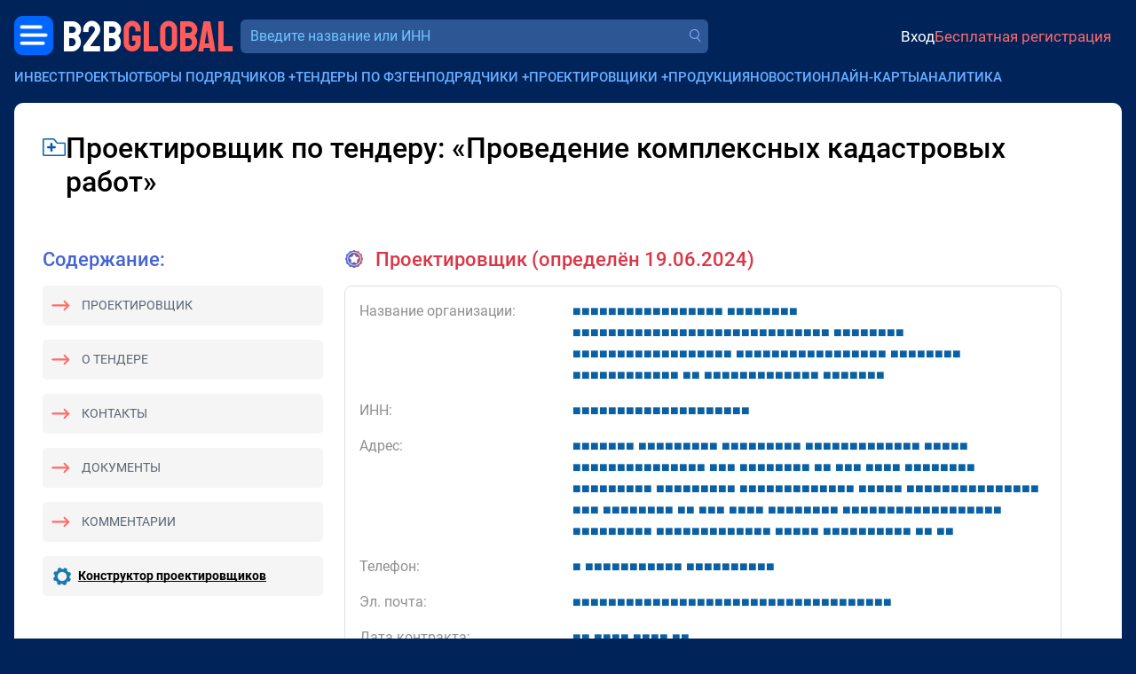

--- FILE ---
content_type: text/html; charset=utf-8
request_url: https://bbgl.ru/designer/5308059
body_size: 12870
content:
<!DOCTYPE html>
<html lang="ru">
<head>
		<title>Проектировщик Проведение комплексных кадастровых работ</title>
	<meta charset="UTF-8">
	<meta name="description" content="Проектировщик - Проведение комплексных кадастровых работ 1&nbsp;123&nbsp;595.51 руб. Контакты">
	<meta name="viewport" content="width=device-width, initial-scale=1.0, shrink-to-fit=no">
	<meta name="yandex-verification" content="389adbfe5a1c98c4">
	<meta name="google-site-verification" content="iu0D96Yi5JwDJVVagCeyfkLhScW-idIZP3dX3WIdW3U">
	<meta name="csrf-token" content="KFD7P2YLefz9nsA97Crbw3xa3RvXTBu5">

	<meta property="og:title" content="Проектировщик Проведение комплексных кадастровых работ" />
	<meta property="og:description" content="Проектировщик - Проведение комплексных кадастровых работ 1&nbsp;123&nbsp;595.51 руб. Контакты" />
	
		<link href="/css/bootstrap/5.3.2/bootstrap.min.css" rel="stylesheet">
		<link href="/css/2.0/main.css?v=59bb9cf5" rel="stylesheet">
		<link href="/css/2.0/jquery.easymodal.css?1.019" rel="stylesheet">
	<link href="/css/2.0/toastr.min.css?0.008" rel="stylesheet">
	<link href="/css/2.0/tippy/shift-away.css" rel="stylesheet">
	<link id="favicon" rel="shortcut icon" href="/ico/favicon.png">

	<script>
	const debugMode = false;
	const isLogged = false;
		</script>

	<style>
	.section-header__logo-block .logo {
		font-size: 26px;
	}

	.crm-notifications-block__total {
		margin: 0;
	}

	.section-header__profile-info .recent-messages-count:before {
	    position: relative;
	    top: 1px;
		width: 28px;
	    height: 28px;
	}

	.company-search-input {
		font-size: 16px;
	}

	@media (min-width: 345px) {
		.section-header__logo-block .logo {
		    font-size: 35px;
		    line-height: 24px;
		}
	}

	@media (min-width: 767px) {

		.section-header__logo-block .logo {
		    font-size: 49px;
		    line-height: 24px;
		}
	}
	
	@media (max-width: 767px) {

		.section-header__profile-info {
		    font-size: 14px;
		}

		.section-header__profile-info .ai-suggestions-limit:before,
		.section-header__profile-info .recent-messages-count:before {
			width: 24px;
		    height: 24px;
		}
	}
	
	@media (max-width: 1199px) {

		.section-header__search-form-block {
			width: 100%;
		}
	}
	</style>

</head>
<body>

	<!-- Yandex.Metrika counter -->
	<script type="text/javascript" >
	   (function(m,e,t,r,i,k,a){m[i]=m[i]||function(){(m[i].a=m[i].a||[]).push(arguments)};
	   m[i].l=1*new Date();for(var j=0;j<document.scripts.length;j++){if(document.scripts[j].src===r){return;}}
	   k=e.createElement(t),a=e.getElementsByTagName(t)[0],k.async=1,k.src=r,a.parentNode.insertBefore(k,a)})
	   (window, document, "script", "https://mc.yandex.ru/metrika/tag.js", "ym");
	   ym(19691611, "init", {
	        clickmap:true,
	        trackLinks:true,
	        accurateTrackBounce:true,
	        webvisor:true
	   });
	</script>
	<noscript><div><img src="https://mc.yandex.ru/watch/19691611" style="position:absolute; left:-9999px;" alt="" /></div></noscript>
	<!-- /Yandex.Metrika counter -->

	<div id="progress-bar" style="display: none;"></div>
	<div class="wrapper">
		
		<header class="section-header container-fluid px-0 mt-1 mt-sm-0">
			<div class="d-flex align-items-center justify-content-between gap-2 flex-wrap">
				<div class="section-header__logo-block order-0 ms-1 ms-sm-0">
					<div class="menu-dropdown-button menu-left">
						<a href="javascript:;" class="menu-dropdown-button__button-left"></a>
						<div class="menu-dropdown-left-container">
							<div class="menu-dropdown-left-container__inner row g-0">
								
		                        <div class="col-md-6 d-flex flex-column justify-content-between gap-3" style="padding: 1rem 1.25rem; background-color: #163d76;">

		                        	<div>		                        		
			                        	<div class="menu-dropdown-left__close text-end d-sm-none mb-3">
			                        		<a href="javascript:;" class="menu-dropdown-left__close-btn">Закрыть</a>
			                        	</div>
			                            <div class="menu-dropdown-left__title">Коммерческие заказчики:</div>
			                            <div class="mt-2">
				                            <a href="https://bbgl.ru/obekty-stroitelstva">База строящихся объектов</a>
			                            </div>
			                            <div class="mt-2">
			                            	<a href="https://bbgl.ru/genpodryadchiki">Генподрядчики</a>
			                            </div>
			                            <div class="mt-2">
				                            <a href="https://bbgl.ru/projektirovshiki">Проектировщики</a>
				                        </div>
			                            <div class="mt-2">
				                            <a href="https://bbgl.ru/vybor_podryadchika">Отборы подрядчиков и поставщиков</a>
				                        </div>
			                            <div class="mt-2">
				                            <a href="https://bbgl.ru/news">Новости нового строительства</a>
										</div>
			                            <div class="my-2">
				                            <a href="https://bbgl.ru/maps/projects">Карты строительных инвестпроектов</a>
										</div>

			                            <div class="menu-dropdown-left__title mt-4">Государственные заказчики:</div>
			                            <div class="mt-2">
				                            <a href="https://bbgl.ru/tenders">Официальные тендеры</a>
				                        </div>
			                            <div class="mt-2">
				                            <a href="https://bbgl.ru/subcontracts">Подрядчики гособъектов</a>
				                        </div>
			                            <div class="mt-2">
				                            <a href="https://bbgl.ru/designers">Проектировщики гособъектов</a>
				                        </div>
		                        	</div>
		                        	<br>
		                            <div class="d-flex align-items-center justify-content-between gap-3 mb-2">
		                                <a href="https://c4bb.ru" class="menu-dropdown-left__logo">
		                                    <img src="/images/2.0/menu-crm-logo.png" alt="" style="width: 50px;">
		                                    <div style="color: #FF6A6A; font-size: 16px; line-height: 120%; width: 80px; margin-left: .75rem;">
		                                    	<div style="color: #69AEFF;">CRM</div>
		                                    	<div>
		                                    		<span style="color: #ffffff; font-size: 14px;">B2B</span><span style="color: #FF6A6A; font-size: 14px;">GLOBAL</span>
		                                    	</div>
		                                    </div>
		                                </a>
		                                <a href="https://bbgl.ru/help" class="menu-dropdown-left__logo">
		                                    <img src="/images/2.0/menu-question.png" alt="" style="width: 33px;">
		                                    <span style="font-size: 14px; line-height: 120%; width: 80px; margin-left: .75rem;">
		                                    	<span style="color: #ffffff;">Частые</span>
		                                    	<span style="color: #FF6A6A;">вопросы</span>
		                                    </span>
		                                </a>
		                            </div>

		                        </div>
		                        <div class="col-md-6 d-flex flex-column justify-content-between gap-3" style="padding: 1rem 1.25rem;background-color: #0d3166;">
		                        	<div>
			                        	<div>
				                            <a href="https://bbgl.ru/analytics" class="menu-dropdown-left__title">Аналитика</a>
			                        	</div>
			                            <div class="mt-2">
				                            <a href="https://bbgl.ru/pdf">PDF-обзоры</a>
										</div>
			                            <div class="mt-2">
			                            	<a href="https://bbgl.ru/analytics">Анализ рынков</a>
			                            </div>
			                            <div class="mt-2">
				                            <a href="https://bbgl.ru/analytics/prepared-cards">Выборки данных</a>
										</div>
			                            <div class="mt-2">
				                            <a href="https://bbgl.ru/report-builders">Конструкторы данных</a>
				                        </div>
			                            <div class="mt-2">
				                            <a href="https://bbgl.ru/analytics/regions">Активность регионов</a>
				                        </div>
			                            <div class="mt-2">
				                            <a href="https://bbgl.ru/analytics/my-cards">Моя картотека</a>
				                        </div>

			                            <div class="menu-dropdown-left__title mt-4">Премиальные сервисы</div>
			                            <div class="mt-2">
				                            <a href="https://bbnt.ru/phone-search">Проверка номера</a>
				                        </div>
			                            <div class="mt-2">
				                            <a href="https://bbnt.ru/contacts-search">Поиск контактов</a>
				                        </div>
			                            <div class="mt-2">
				                            <a href="https://bbgl.ru/api">API данных</a>
				                        </div>
		                        	</div>
		                        	<br>
		                            <div class="d-flex align-items-center justify-content-between gap-3 mb-2">
		                                <a href="https://bbnt.ru" class="menu-dropdown-left__logo">
		                                    <img src="/images/2.0/menu-network-logo.png" alt="" style="width: 33px;">
		                                    <span style="color: #FF6A6A; font-size: 14px; line-height: 120%; width: 80px; margin-left: .75rem;">
		                                    	<span style="color: #ffffff;">Деловая</span>
		                                    	<span style="color: #FF6A6A;">сеть</span>
		                                    </span>
		                                </a>
		                                <a href="https://bbnt.ru/company-products" class="menu-dropdown-left__logo">
		                                    <img src="/images/2.0/menu-products.png" alt="" style="width: 36px; position: relative; top: -2px;">
		                                    <span style="color: #FF6A6A; font-size: 14px; line-height: 120%; width: 80px; margin-left: .75rem;">
		                                    	<span style="color: #ffffff;">Продукция</span>
		                                    	<span style="color: #FF6A6A;">компаний</span>
		                                    </span>
		                                </a>
		                            </div>
		                        </div>

							</div>
						</div>
					</div>
					<a href="https://bbgl.ru" class="logo ms-1">
	                    <span class="logo-text-1">B2B</span>
	                    <span class="logo-text-2">GLOBAL</span>
	                </a>
				</div>

				<div class="section-header__search-form-block ms-xl-2 order-5 order-xl-1 flex-fill">
					<form id="searchform_header" method="get" action="/searcher" autocomplete="off" class="d-block w-100">
						<div class="section-header__company-search-block mt-0 mt-1__ mt-lg-0__">
							<input type="text" name="query_all" value="" onkeyup="lookup_company(this, this.value);" onpaste="var $this=$(this); setTimeout(function(){$this.trigger('keyup');}, 100);" class="company-search-input" placeholder="Введите название или ИНН" data-suggestions-width="550">
							<a href="" class="company-search-submit"></a>
							<div class="suggestions"></div>
						</div>
					</form>
				</div>

				<div class="d-flex align-items-center justify-content-end flex-fill order-2 gap-2">
															<div class="section-header__profile-info py-2 py-sm-0 justify-content-start justify-content-sm-end ms-4 ps-3 ms-sm-0 ps-sm-0 flex-fill">
	                    <a href="https://bbnt.ru/signin?act=doSignInApp&source=https%3A%2F%2Fbbgl.ru%2Fdesigner%2F5308059" class="profile-signin">Вход</a>
	                    <a href="https://bbnt.ru/signup" class="profile-signup">Бесплатная регистрация</a>
					</div>
					
				</div>

								
	        				</div>
		</header>

		<div class="section-top-menu container-fluid mt-2 g-0 d-none d-xl-block">
			<ul class="section-top-menu__items list-inline m-0">
				<li class="list-inline-item">
					<a href="/obekty-stroitelstva">Инвестпроекты</a>
				</li>
				<li class="list-inline-item has-submenu">
					<a href="javascript:;">Отборы подрядчиков</a> <span class="submenu-target">+</span>
					<ul class="section-top-menu__submenu-list">
	                    <li>
	                        <a href="/otbory">В проектах и новостях</a>
	                    </li>
	                    <li>
	                        <a href="/vybor_podryadchika">На сайте</a>
	                    </li>
                    </ul>
				</li>
				<li class="list-inline-item">
					<a href="/oficialnye_tendery">Тендеры по ФЗ</a>
				</li>
				<li class="list-inline-item has-submenu">
					<a href="javascript:;">Генподрядчики</a> <span class="submenu-target">+</span>
					<ul class="section-top-menu__submenu-list">
	                    <li>
	                        <a href="/genpodryadchiki">Частные проекты</a>
	                    </li>
	                    <li>
	                        <a href="/subcontracts">Госпроекты</a>
	                    </li>
                    </ul>
				</li>
				<li class="list-inline-item has-submenu">
					<a href="javascript:;">Проектировщики</a> <span class="submenu-target">+</span>
					<ul class="section-top-menu__submenu-list">
	                    <li>
	                        <a href="/projektirovshiki">Частные проекты</a>
	                    </li>
	                    <li>
	                        <a href="/designers">Госпроекты</a>
	                    </li>
                    </ul>
				</li>
				<li class="list-inline-item">
					<a href="https://bbnt.ru/company-products">Продукция</a>
				</li>
				<li class="list-inline-item">
					<a href="/news">Новости</a>
				</li>
				<li class="list-inline-item">
					<a href="/maps/projects">Онлайн-карты</a>
				</li>
				<li class="list-inline-item">
					<a href="/analytics">Аналитика</a>
				</li>
			</ul>
		</div>

		
<style>
.section-page-main {
	background-color: #ffffff;
	padding: 2rem;
}

.tender-title {
	font-size: 32px;
	font-weight: 500;
	line-height: 120%;
	letter-spacing: 0;
	max-width: 90%;
	word-break: break-word;
}

.section-title {
    font-size: 22px;
    font-weight: 500;
    line-height: 120%;
    color: #4564D3;
}

.sidebar-content-block {
    border-radius: 5px;
    background: rgb(245, 245, 245);
    padding: 0.75rem;
    font-size: 14px;
}

.menu-link {
	color: #596576;
	text-transform: uppercase;
}

.menu-link.icon-l-arrow {
	position: relative;
	margin-left: 32px;
}

.menu-link.icon-l-arrow:before {
	content: '';
    display: block;
    position: absolute;
    top: -3px;
    left: -34px;
    width: 24px;
    height: 23px;
    background-image: url(/images/2.0/icons/icon-l-arrow.png);
    background-repeat: no-repeat;
    background-size: contain;
    transform: rotate(180deg);
}

.info-item-title {
	width: 240px;
	color: #909090;
}

.tender-text {
    font-size: 16px;
    font-weight: 400;
    /*line-height: 130%;*/
    letter-spacing: 0;
    color: #3C4656;
}

.similar-tenders__title {
    font-size: 35px;
    font-weight: 400;
    line-height: 35px;
}

.l-w-arrow {
    width: 140px;
    height: 35px;
    background-image: url(/images/2.0/l-w-arrow.png?1.0);
    background-repeat: no-repeat;
    background-size: contain;
    background-position: center;
}

.text-gradient {
    background-image: linear-gradient(to right, #4d51d1 10%, #C35F83 40%);
    color: transparent;
    -webkit-background-clip: text;
}

.disabled {
    opacity: .8;
    pointer-events: none;
}

.tender-contract-block {
	border: 1px #e2e0e0 solid;
    border-radius: 8px;
    padding: 1rem;
}

.tender-contractor-portrait-suggestion-block {
/*
	border: 2px #e2e0e0 dashed;
    border-radius: 8px;
    padding: 1rem;
    border-top: 1px #e2e0e0 solid;
    padding-top: 1.5rem;
*/
}

.h-line-solid {
    border-top: 1px #e2e0e0 solid;
    margin: 1.5rem 0;
}

@media (max-width: 1199px) {

	.info-item-title {
		width: 100%;
	}
}
</style>

<main class="section-page-main container-fluid mt-3" style="min-height: 50vh;">

	<div class="d-flex align-items-start gap-2">
		<a href="javascript:;" onclick="return Folders.add('designer', 5308059);" class="article-item__popover-i-dir mt-2" data-tippy-content="Добавить в папку" style="width: 26px; height: 20px;"></a>
		<h1 class="tender-title">Проектировщик по тендеру: &laquo;Проведение комплексных кадастровых работ&raquo;</h1>
	</div>

	<div class="mt-5 d-lg-none">
		<div class="section-title">Содержание:</div>
		<div class="sidebar-content-block mt-3">
			<a href="#tender-contractor" class="menu-link icon-l-arrow">Проектировщик</a>
		</div>
		<div class="sidebar-content-block mt-3">
			<a href="#tender-info" class="menu-link icon-l-arrow">О тендере</a>
		</div>
		<div class="sidebar-content-block mt-3">
			<a href="#tender-contacts" class="menu-link icon-l-arrow">Контакты</a>
		</div>
		<div class="sidebar-content-block mt-3">
			<a href="#tender-attachments" class="menu-link icon-l-arrow">Документы</a>
		</div>
		<div class="sidebar-content-block mt-3">
			<a href="#tender-comments" class="menu-link icon-l-arrow">Комментарии</a>
		</div>
	</div>

	<div class="row mt-5">

		<div class="section-page-main__sidebar s-wide col-lg-auto d-none d-lg-block">

			<div class="d-none d-lg-block">
				<div class="section-title">Содержание:</div>
				<div class="sidebar-content-block mt-3">
					<a href="#tender-contractor" class="menu-link icon-l-arrow">Проектировщик</a>
				</div>
				<div class="sidebar-content-block mt-3">
					<a href="#tender-info" class="menu-link icon-l-arrow">О тендере</a>
				</div>
				<div class="sidebar-content-block mt-3">
					<a href="#tender-contacts" class="menu-link icon-l-arrow">Контакты</a>
				</div>
				<div class="sidebar-content-block mt-3">
					<a href="#tender-attachments" class="menu-link icon-l-arrow">Документы</a>
				</div>
				<div class="sidebar-content-block mt-3">
					<a href="#tender-comments" class="menu-link icon-l-arrow">Комментарии</a>
				</div>
			</div>

			
			
			<div class="sidebar-content-block mt-3">
				<div class="d-flex align-items-center">
					<img src="/images/icon/icon-zum-settings.png" width="20" height="20">
					<a href="/report-tender-top-designers" class="fw-bold text-black u-cb-link ms-2">Конструктор проектировщиков</a>		
				</div>
			</div>

		</div>

		<div class="section-page-main__content tender-text col-md pe-3 pe-lg-5">

						<a name="tender-contractor"></a>
			<div class="tender-contracts-list">

				<div class="section-title title-icon icon-winner text-danger mb-3">
										Проектировщик (определён 19.06.2024)
									</div>

				
								<div class="tender-contract-block" data-tender-id="5308059" data-contract-id="4450716" data-contractor-inn="7708410783
7708410783">

					<div class="row">
						<div class="info-item-title col-xl-3">Название организации:</div>
						<div class="col-xl">
							
															    <!--noindex-->
    <a href="javascript:;" onclick="return Popup.get('signin-blueaccess');" class="blueaccess" rel="nofollow"><span class="s">&#9632;</span><span class="s">&#9632;</span><span class="s">&#9632;</span><span class="s">&#9632;</span><span class="s">&#9632;</span><span class="s">&#9632;</span><span class="s">&#9632;</span><span class="s">&#9632;</span><span class="s">&#9632;</span><span class="s">&#9632;</span><span class="s">&#9632;</span><span class="s">&#9632;</span><span class="s">&#9632;</span><span class="s">&#9632;</span><span class="s">&#9632;</span><span class="s">&#9632;</span><span class="s">&#9632;</span> <span class="s">&#9632;</span><span class="s">&#9632;</span><span class="s">&#9632;</span><span class="s">&#9632;</span><span class="s">&#9632;</span><span class="s">&#9632;</span><span class="s">&#9632;</span><span class="s">&#9632;</span> <span class="s">&#9632;</span><span class="s">&#9632;</span><span class="s">&#9632;</span><span class="s">&#9632;</span><span class="s">&#9632;</span><span class="s">&#9632;</span><span class="s">&#9632;</span><span class="s">&#9632;</span><span class="s">&#9632;</span><span class="s">&#9632;</span><span class="s">&#9632;</span><span class="s">&#9632;</span><span class="s">&#9632;</span><span class="s">&#9632;</span><span class="s">&#9632;</span><span class="s">&#9632;</span><span class="s">&#9632;</span><span class="s">&#9632;</span><span class="s">&#9632;</span><span class="s">&#9632;</span><span class="s">&#9632;</span><span class="s">&#9632;</span><span class="s">&#9632;</span><span class="s">&#9632;</span><span class="s">&#9632;</span><span class="s">&#9632;</span><span class="s">&#9632;</span><span class="s">&#9632;</span><span class="s">&#9632;</span> <span class="s">&#9632;</span><span class="s">&#9632;</span><span class="s">&#9632;</span><span class="s">&#9632;</span><span class="s">&#9632;</span><span class="s">&#9632;</span><span class="s">&#9632;</span><span class="s">&#9632;</span> <span class="s">&#9632;</span><span class="s">&#9632;</span><span class="s">&#9632;</span><span class="s">&#9632;</span><span class="s">&#9632;</span><span class="s">&#9632;</span><span class="s">&#9632;</span><span class="s">&#9632;</span><span class="s">&#9632;</span><span class="s">&#9632;</span><span class="s">&#9632;</span><span class="s">&#9632;</span><span class="s">&#9632;</span><span class="s">&#9632;</span><span class="s">&#9632;</span><span class="s">&#9632;</span><span class="s">&#9632;</span><span class="s">&#9632;</span> <span class="s">&#9632;</span><span class="s">&#9632;</span><span class="s">&#9632;</span><span class="s">&#9632;</span><span class="s">&#9632;</span><span class="s">&#9632;</span><span class="s">&#9632;</span><span class="s">&#9632;</span><span class="s">&#9632;</span><span class="s">&#9632;</span><span class="s">&#9632;</span><span class="s">&#9632;</span><span class="s">&#9632;</span><span class="s">&#9632;</span><span class="s">&#9632;</span><span class="s">&#9632;</span><span class="s">&#9632;</span> <span class="s">&#9632;</span><span class="s">&#9632;</span><span class="s">&#9632;</span><span class="s">&#9632;</span><span class="s">&#9632;</span><span class="s">&#9632;</span><span class="s">&#9632;</span><span class="s">&#9632;</span> <span class="s">&#9632;</span><span class="s">&#9632;</span><span class="s">&#9632;</span><span class="s">&#9632;</span><span class="s">&#9632;</span><span class="s">&#9632;</span><span class="s">&#9632;</span><span class="s">&#9632;</span><span class="s">&#9632;</span><span class="s">&#9632;</span><span class="s">&#9632;</span><span class="s">&#9632;</span> <span class="s">&#9632;</span><span class="s">&#9632;</span> <span class="s">&#9632;</span><span class="s">&#9632;</span><span class="s">&#9632;</span><span class="s">&#9632;</span><span class="s">&#9632;</span><span class="s">&#9632;</span><span class="s">&#9632;</span><span class="s">&#9632;</span><span class="s">&#9632;</span><span class="s">&#9632;</span><span class="s">&#9632;</span><span class="s">&#9632;</span><span class="s">&#9632;</span> <span class="s">&#9632;</span><span class="s">&#9632;</span><span class="s">&#9632;</span><span class="s">&#9632;</span><span class="s">&#9632;</span><span class="s">&#9632;</span><span class="s">&#9632;</span></a>
    <!--/noindex-->							
						</div>
					</div>

					<div class="row mt-3">
						<div class="info-item-title col-xl-3">ИНН:</div>
						<div class="col-xl">    <!--noindex-->
    <a href="javascript:;" onclick="return Popup.get('signin-blueaccess');" class="blueaccess" rel="nofollow"><span class="s">&#9632;</span><span class="s">&#9632;</span><span class="s">&#9632;</span><span class="s">&#9632;</span><span class="s">&#9632;</span><span class="s">&#9632;</span><span class="s">&#9632;</span><span class="s">&#9632;</span><span class="s">&#9632;</span><span class="s">&#9632;</span><span class="s">&#9632;</span><span class="s">&#9632;</span><span class="s">&#9632;</span><span class="s">&#9632;</span><span class="s">&#9632;</span><span class="s">&#9632;</span><span class="s">&#9632;</span><span class="s">&#9632;</span><span class="s">&#9632;</span><span class="s">&#9632;</span></a>
    <!--/noindex--></div>
					</div>
					<div class="row mt-3">
						<div class="info-item-title col-xl-3">Адрес:</div>
						<div class="col-xl">    <!--noindex-->
    <a href="javascript:;" onclick="return Popup.get('signin-blueaccess');" class="blueaccess" rel="nofollow"><span class="s">&#9632;</span><span class="s">&#9632;</span><span class="s">&#9632;</span><span class="s">&#9632;</span><span class="s">&#9632;</span><span class="s">&#9632;</span><span class="s">&#9632;</span> <span class="s">&#9632;</span><span class="s">&#9632;</span><span class="s">&#9632;</span><span class="s">&#9632;</span><span class="s">&#9632;</span><span class="s">&#9632;</span><span class="s">&#9632;</span><span class="s">&#9632;</span><span class="s">&#9632;</span> <span class="s">&#9632;</span><span class="s">&#9632;</span><span class="s">&#9632;</span><span class="s">&#9632;</span><span class="s">&#9632;</span><span class="s">&#9632;</span><span class="s">&#9632;</span><span class="s">&#9632;</span><span class="s">&#9632;</span> <span class="s">&#9632;</span><span class="s">&#9632;</span><span class="s">&#9632;</span><span class="s">&#9632;</span><span class="s">&#9632;</span><span class="s">&#9632;</span><span class="s">&#9632;</span><span class="s">&#9632;</span><span class="s">&#9632;</span><span class="s">&#9632;</span><span class="s">&#9632;</span><span class="s">&#9632;</span><span class="s">&#9632;</span> <span class="s">&#9632;</span><span class="s">&#9632;</span><span class="s">&#9632;</span><span class="s">&#9632;</span><span class="s">&#9632;</span> <span class="s">&#9632;</span><span class="s">&#9632;</span><span class="s">&#9632;</span><span class="s">&#9632;</span><span class="s">&#9632;</span><span class="s">&#9632;</span><span class="s">&#9632;</span><span class="s">&#9632;</span><span class="s">&#9632;</span><span class="s">&#9632;</span><span class="s">&#9632;</span><span class="s">&#9632;</span><span class="s">&#9632;</span><span class="s">&#9632;</span><span class="s">&#9632;</span> <span class="s">&#9632;</span><span class="s">&#9632;</span><span class="s">&#9632;</span> <span class="s">&#9632;</span><span class="s">&#9632;</span><span class="s">&#9632;</span><span class="s">&#9632;</span><span class="s">&#9632;</span><span class="s">&#9632;</span><span class="s">&#9632;</span><span class="s">&#9632;</span> <span class="s">&#9632;</span><span class="s">&#9632;</span> <span class="s">&#9632;</span><span class="s">&#9632;</span><span class="s">&#9632;</span> <span class="s">&#9632;</span><span class="s">&#9632;</span><span class="s">&#9632;</span><span class="s">&#9632;</span> <span class="s">&#9632;</span><span class="s">&#9632;</span><span class="s">&#9632;</span><span class="s">&#9632;</span><span class="s">&#9632;</span><span class="s">&#9632;</span><span class="s">&#9632;</span><span class="s">&#9632;</span> <span class="s">&#9632;</span><span class="s">&#9632;</span><span class="s">&#9632;</span><span class="s">&#9632;</span><span class="s">&#9632;</span><span class="s">&#9632;</span><span class="s">&#9632;</span><span class="s">&#9632;</span><span class="s">&#9632;</span> <span class="s">&#9632;</span><span class="s">&#9632;</span><span class="s">&#9632;</span><span class="s">&#9632;</span><span class="s">&#9632;</span><span class="s">&#9632;</span><span class="s">&#9632;</span><span class="s">&#9632;</span><span class="s">&#9632;</span> <span class="s">&#9632;</span><span class="s">&#9632;</span><span class="s">&#9632;</span><span class="s">&#9632;</span><span class="s">&#9632;</span><span class="s">&#9632;</span><span class="s">&#9632;</span><span class="s">&#9632;</span><span class="s">&#9632;</span><span class="s">&#9632;</span><span class="s">&#9632;</span><span class="s">&#9632;</span><span class="s">&#9632;</span> <span class="s">&#9632;</span><span class="s">&#9632;</span><span class="s">&#9632;</span><span class="s">&#9632;</span><span class="s">&#9632;</span> <span class="s">&#9632;</span><span class="s">&#9632;</span><span class="s">&#9632;</span><span class="s">&#9632;</span><span class="s">&#9632;</span><span class="s">&#9632;</span><span class="s">&#9632;</span><span class="s">&#9632;</span><span class="s">&#9632;</span><span class="s">&#9632;</span><span class="s">&#9632;</span><span class="s">&#9632;</span><span class="s">&#9632;</span><span class="s">&#9632;</span><span class="s">&#9632;</span> <span class="s">&#9632;</span><span class="s">&#9632;</span><span class="s">&#9632;</span> <span class="s">&#9632;</span><span class="s">&#9632;</span><span class="s">&#9632;</span><span class="s">&#9632;</span><span class="s">&#9632;</span><span class="s">&#9632;</span><span class="s">&#9632;</span><span class="s">&#9632;</span> <span class="s">&#9632;</span><span class="s">&#9632;</span> <span class="s">&#9632;</span><span class="s">&#9632;</span><span class="s">&#9632;</span> <span class="s">&#9632;</span><span class="s">&#9632;</span><span class="s">&#9632;</span><span class="s">&#9632;</span> <span class="s">&#9632;</span><span class="s">&#9632;</span><span class="s">&#9632;</span><span class="s">&#9632;</span><span class="s">&#9632;</span><span class="s">&#9632;</span><span class="s">&#9632;</span><span class="s">&#9632;</span> <span class="s">&#9632;</span><span class="s">&#9632;</span><span class="s">&#9632;</span><span class="s">&#9632;</span><span class="s">&#9632;</span><span class="s">&#9632;</span><span class="s">&#9632;</span><span class="s">&#9632;</span><span class="s">&#9632;</span><span class="s">&#9632;</span><span class="s">&#9632;</span><span class="s">&#9632;</span><span class="s">&#9632;</span><span class="s">&#9632;</span><span class="s">&#9632;</span><span class="s">&#9632;</span><span class="s">&#9632;</span><span class="s">&#9632;</span> <span class="s">&#9632;</span><span class="s">&#9632;</span><span class="s">&#9632;</span><span class="s">&#9632;</span><span class="s">&#9632;</span><span class="s">&#9632;</span><span class="s">&#9632;</span><span class="s">&#9632;</span><span class="s">&#9632;</span> <span class="s">&#9632;</span><span class="s">&#9632;</span><span class="s">&#9632;</span><span class="s">&#9632;</span><span class="s">&#9632;</span><span class="s">&#9632;</span><span class="s">&#9632;</span><span class="s">&#9632;</span><span class="s">&#9632;</span><span class="s">&#9632;</span><span class="s">&#9632;</span><span class="s">&#9632;</span><span class="s">&#9632;</span> <span class="s">&#9632;</span><span class="s">&#9632;</span><span class="s">&#9632;</span><span class="s">&#9632;</span><span class="s">&#9632;</span> <span class="s">&#9632;</span><span class="s">&#9632;</span><span class="s">&#9632;</span><span class="s">&#9632;</span><span class="s">&#9632;</span><span class="s">&#9632;</span><span class="s">&#9632;</span><span class="s">&#9632;</span><span class="s">&#9632;</span><span class="s">&#9632;</span> <span class="s">&#9632;</span><span class="s">&#9632;</span> <span class="s">&#9632;</span><span class="s">&#9632;</span></a>
    <!--/noindex--></div>
					</div>

										<div class="row mt-3">
						<div class="info-item-title col-xl-3">Телефон:</div>
						<div class="col-xl">    <!--noindex-->
    <a href="javascript:;" onclick="return Popup.get('signin-blueaccess');" class="blueaccess" rel="nofollow"><span class="s">&#9632;</span> <span class="s">&#9632;</span><span class="s">&#9632;</span><span class="s">&#9632;</span><span class="s">&#9632;</span><span class="s">&#9632;</span><span class="s">&#9632;</span><span class="s">&#9632;</span><span class="s">&#9632;</span><span class="s">&#9632;</span><span class="s">&#9632;</span><span class="s">&#9632;</span> <span class="s">&#9632;</span><span class="s">&#9632;</span><span class="s">&#9632;</span><span class="s">&#9632;</span><span class="s">&#9632;</span><span class="s">&#9632;</span><span class="s">&#9632;</span><span class="s">&#9632;</span><span class="s">&#9632;</span><span class="s">&#9632;</span></a>
    <!--/noindex--></div>
					</div>
					
										<div class="row mt-3">
						<div class="info-item-title col-xl-3">Эл. почта:</div>
						<div class="col-xl">    <!--noindex-->
    <a href="javascript:;" onclick="return Popup.get('signin-blueaccess');" class="blueaccess" rel="nofollow"><span class="s">&#9632;</span><span class="s">&#9632;</span><span class="s">&#9632;</span><span class="s">&#9632;</span><span class="s">&#9632;</span><span class="s">&#9632;</span><span class="s">&#9632;</span><span class="s">&#9632;</span><span class="s">&#9632;</span><span class="s">&#9632;</span><span class="s">&#9632;</span><span class="s">&#9632;</span><span class="s">&#9632;</span><span class="s">&#9632;</span><span class="s">&#9632;</span><span class="s">&#9632;</span><span class="s">&#9632;</span><span class="s">&#9632;</span><span class="s">&#9632;</span><span class="s">&#9632;</span><span class="s">&#9632;</span><span class="s">&#9632;</span><span class="s">&#9632;</span><span class="s">&#9632;</span><span class="s">&#9632;</span><span class="s">&#9632;</span><span class="s">&#9632;</span><span class="s">&#9632;</span><span class="s">&#9632;</span><span class="s">&#9632;</span><span class="s">&#9632;</span><span class="s">&#9632;</span><span class="s">&#9632;</span><span class="s">&#9632;</span><span class="s">&#9632;</span><span class="s">&#9632;</span></a>
    <!--/noindex--></div>
					</div>
										
					<div class="row mt-3">
						<div class="info-item-title col-xl-3">Дата контракта:</div>
						<div class="col-xl">    <!--noindex-->
    <a href="javascript:;" onclick="return Popup.get('signin-blueaccess');" class="blueaccess" rel="nofollow"><span class="s">&#9632;</span><span class="s">&#9632;</span> <span class="s">&#9632;</span><span class="s">&#9632;</span><span class="s">&#9632;</span><span class="s">&#9632;</span> <span class="s">&#9632;</span><span class="s">&#9632;</span><span class="s">&#9632;</span><span class="s">&#9632;</span> <span class="s">&#9632;</span><span class="s">&#9632;</span></a>
    <!--/noindex--></div>
					</div>
					<div class="row mt-3">
						<div class="info-item-title col-xl-3">Сумма контракта:</div>
						<div class="col-xl">    <!--noindex-->
    <a href="javascript:;" onclick="return Popup.get('signin-blueaccess');" class="blueaccess" rel="nofollow"><span class="s">&#9632;</span> <span class="s">&#9632;</span><span class="s">&#9632;</span><span class="s">&#9632;</span> <span class="s">&#9632;</span><span class="s">&#9632;</span><span class="s">&#9632;</span><span class="s">&#9632;</span><span class="s">&#9632;</span><span class="s">&#9632;</span></a>
    <!--/noindex--> руб.</div>
					</div>

														</div>
				<br>
							</div>
			
			<a name="tender-info"></a>
			<div class="section-title title-icon icon-info mb-4">О тендере</div>

			
						<div class="row mt-3">
				<div class="info-item-title col-xl-3">Название тендерной площадки:</div>
				<div class="col-xl">
					<div>
						АО «Сбербанк-АСТ»					</div>
										<div>
												http://www.sberbank-ast.ru					</div>
										
				</div>
			</div>
			
			<div class="row mt-3">
				<div class="info-item-title col-xl-3">Описание:</div>
				<div class="col-xl">Проведение комплексных кадастровых работ</div>
			</div>
			<div class="row mt-3">
				<div class="info-item-title col-xl-3">Дата публикации:</div>
				<div class="col-xl">14 мая 2024 г.</div>
			</div>
			<div class="row mt-3">
				<div class="info-item-title col-xl-3">Дата окончания подачи заявок:</div>
				<div class="col-xl">30 мая 2024 г.</div>
			</div>

			
						<div class="row p-3">
				<div class="info-item-title col-xl-3"></div>
				<div class="col-xl p-0">
				    <!--noindex-->
				    <a href="javascript:;" onclick="return Popup.get('signin-blueaccess');" class="btn btn-primary" rel="nofollow">Зарегистрируйтесь, чтобы открыть информацию</a>
				    <!--/noindex-->
				</div>
			</div>
			
			<div class="row mt-3">
				<div class="info-item-title col-xl-3">Заказчик тендера:</div>
				<div class="col-xl">
					
										    						    <!--noindex-->
						    <a href="javascript:;" onclick="return Popup.get('signin-blueaccess');" class="blueaccess" rel="nofollow"><span class="s">&#9632;</span><span class="s">&#9632;</span><span class="s">&#9632;</span><span class="s">&#9632;</span><span class="s">&#9632;</span><span class="s">&#9632;</span><span class="s">&#9632;</span><span class="s">&#9632;</span><span class="s">&#9632;</span><span class="s">&#9632;</span><span class="s">&#9632;</span><span class="s">&#9632;</span><span class="s">&#9632;</span> <span class="s">&#9632;</span><span class="s">&#9632;</span><span class="s">&#9632;</span><span class="s">&#9632;</span><span class="s">&#9632;</span><span class="s">&#9632;</span><span class="s">&#9632;</span><span class="s">&#9632;</span><span class="s">&#9632;</span><span class="s">&#9632;</span><span class="s">&#9632;</span><span class="s">&#9632;</span><span class="s">&#9632;</span><span class="s">&#9632;</span><span class="s">&#9632;</span> <span class="s">&#9632;</span><span class="s">&#9632;</span><span class="s">&#9632;</span><span class="s">&#9632;</span><span class="s">&#9632;</span><span class="s">&#9632;</span><span class="s">&#9632;</span><span class="s">&#9632;</span><span class="s">&#9632;</span><span class="s">&#9632;</span><span class="s">&#9632;</span><span class="s">&#9632;</span><span class="s">&#9632;</span><span class="s">&#9632;</span> <span class="s">&#9632;</span><span class="s">&#9632;</span><span class="s">&#9632;</span><span class="s">&#9632;</span><span class="s">&#9632;</span><span class="s">&#9632;</span> <span class="s">&#9632;</span><span class="s">&#9632;</span><span class="s">&#9632;</span><span class="s">&#9632;</span><span class="s">&#9632;</span><span class="s">&#9632;</span><span class="s">&#9632;</span><span class="s">&#9632;</span><span class="s">&#9632;</span><span class="s">&#9632;</span><span class="s">&#9632;</span><span class="s">&#9632;</span><span class="s">&#9632;</span> <span class="s">&#9632;</span><span class="s">&#9632;</span><span class="s">&#9632;</span><span class="s">&#9632;</span><span class="s">&#9632;</span><span class="s">&#9632;</span><span class="s">&#9632;</span></a>
						    <!--/noindex-->
					    
					
				</div>
			</div>
			<div class="row mt-3">
				<div class="info-item-title col-xl-3">ИНН:</div>
				<div class="col-xl">    <!--noindex-->
    <a href="javascript:;" onclick="return Popup.get('signin-blueaccess');" class="blueaccess" rel="nofollow"><span class="s">&#9632;</span><span class="s">&#9632;</span><span class="s">&#9632;</span><span class="s">&#9632;</span><span class="s">&#9632;</span><span class="s">&#9632;</span><span class="s">&#9632;</span><span class="s">&#9632;</span><span class="s">&#9632;</span><span class="s">&#9632;</span></a>
    <!--/noindex--></div>
			</div>
			<div class="row mt-3">
				<div class="info-item-title col-xl-3">Форма закупки:</div>
				<div class="col-xl">Открытый конкурс в электронной форме</div>
			</div>
			<div class="row mt-3">
				<div class="info-item-title col-xl-3">Регион:</div>
				<div class="col-xl">    <!--noindex-->
    <a href="javascript:;" onclick="return Popup.get('signin-blueaccess');" class="blueaccess" rel="nofollow"><span class="s">&#9632;</span><span class="s">&#9632;</span><span class="s">&#9632;</span><span class="s">&#9632;</span><span class="s">&#9632;</span><span class="s">&#9632;</span><span class="s">&#9632;</span><span class="s">&#9632;</span><span class="s">&#9632;</span><span class="s">&#9632;</span><span class="s">&#9632;</span><span class="s">&#9632;</span><span class="s">&#9632;</span> <span class="s">&#9632;</span><span class="s">&#9632;</span><span class="s">&#9632;</span><span class="s">&#9632;</span><span class="s">&#9632;</span><span class="s">&#9632;</span><span class="s">&#9632;</span></a>
    <!--/noindex--></div>
			</div>
			<div class="row mt-3">
				<div class="info-item-title col-xl-3">ФЗ:</div>
				<div class="col-xl">44</div>
			</div>
			<div class="row mt-3">
				<div class="info-item-title col-xl-3">ОКПД-2:</div>
				<div class="col-xl">
										<ul style="list-style: none; padding: 0; margin: 0;">
												<li class="mb-3">
							<div style="font-size: 14px; color: #909090;">71.12.35.110</div>
							<div>Услуги в области кадастровой деятельности</div>
						</li>
											</ul>
					
				</div>
			</div>
			<div class="row mt-3">
				<div class="info-item-title col-xl-3">Цена:</div>
				<div class="col-xl">
					    <!--noindex-->
    <a href="javascript:;" onclick="return Popup.get('signin-blueaccess');" class="blueaccess" rel="nofollow"><span class="s">&#9632;</span><span class="s">&#9632;</span><span class="s">&#9632;</span><span class="s">&#9632;</span><span class="s">&#9632;</span><span class="s">&#9632;</span><span class="s">&#9632;</span><span class="s">&#9632;</span><span class="s">&#9632;</span><span class="s">&#9632;</span><span class="s">&#9632;</span><span class="s">&#9632;</span></a>
    <!--/noindex--> руб.				</div>
			</div>
			<br>
			<br>

			<a name="tender-contacts"></a>
			<div class="section-title title-icon icon-contacts mb-4">Контакты</div>

			<div class="row">
				<div class="info-item-title col-xl-3">Почтовый адрес:</div>
				<div class="col-xl">    <!--noindex-->
    <a href="javascript:;" onclick="return Popup.get('signin-blueaccess');" class="blueaccess" rel="nofollow"><span class="s">&#9632;</span><span class="s">&#9632;</span><span class="s">&#9632;</span><span class="s">&#9632;</span><span class="s">&#9632;</span><span class="s">&#9632;</span><span class="s">&#9632;</span> <span class="s">&#9632;</span><span class="s">&#9632;</span><span class="s">&#9632;</span><span class="s">&#9632;</span><span class="s">&#9632;</span><span class="s">&#9632;</span><span class="s">&#9632;</span><span class="s">&#9632;</span><span class="s">&#9632;</span><span class="s">&#9632;</span><span class="s">&#9632;</span><span class="s">&#9632;</span><span class="s">&#9632;</span> <span class="s">&#9632;</span><span class="s">&#9632;</span><span class="s">&#9632;</span><span class="s">&#9632;</span><span class="s">&#9632;</span><span class="s">&#9632;</span><span class="s">&#9632;</span><span class="s">&#9632;</span> <span class="s">&#9632;</span><span class="s">&#9632;</span><span class="s">&#9632;</span><span class="s">&#9632;</span><span class="s">&#9632;</span><span class="s">&#9632;</span><span class="s">&#9632;</span><span class="s">&#9632;</span><span class="s">&#9632;</span><span class="s">&#9632;</span><span class="s">&#9632;</span><span class="s">&#9632;</span><span class="s">&#9632;</span><span class="s">&#9632;</span> <span class="s">&#9632;</span><span class="s">&#9632;</span><span class="s">&#9632;</span><span class="s">&#9632;</span><span class="s">&#9632;</span><span class="s">&#9632;</span> <span class="s">&#9632;</span><span class="s">&#9632;</span><span class="s">&#9632;</span><span class="s">&#9632;</span><span class="s">&#9632;</span><span class="s">&#9632;</span><span class="s">&#9632;</span><span class="s">&#9632;</span><span class="s">&#9632;</span><span class="s">&#9632;</span> <span class="s">&#9632;</span><span class="s">&#9632;</span><span class="s">&#9632;</span><span class="s">&#9632;</span><span class="s">&#9632;</span><span class="s">&#9632;</span><span class="s">&#9632;</span><span class="s">&#9632;</span><span class="s">&#9632;</span><span class="s">&#9632;</span> <span class="s">&#9632;</span><span class="s">&#9632;</span><span class="s">&#9632;</span><span class="s">&#9632;</span><span class="s">&#9632;</span><span class="s">&#9632;</span><span class="s">&#9632;</span> <span class="s">&#9632;</span><span class="s">&#9632;</span><span class="s">&#9632;</span><span class="s">&#9632;</span><span class="s">&#9632;</span><span class="s">&#9632;</span><span class="s">&#9632;</span><span class="s">&#9632;</span><span class="s">&#9632;</span><span class="s">&#9632;</span><span class="s">&#9632;</span><span class="s">&#9632;</span><span class="s">&#9632;</span> <span class="s">&#9632;</span><span class="s">&#9632;</span><span class="s">&#9632;</span><span class="s">&#9632;</span> <span class="s">&#9632;</span><span class="s">&#9632;</span><span class="s">&#9632;</span><span class="s">&#9632;</span><span class="s">&#9632;</span><span class="s">&#9632;</span><span class="s">&#9632;</span><span class="s">&#9632;</span><span class="s">&#9632;</span><span class="s">&#9632;</span><span class="s">&#9632;</span><span class="s">&#9632;</span><span class="s">&#9632;</span><span class="s">&#9632;</span> <span class="s">&#9632;</span><span class="s">&#9632;</span><span class="s">&#9632;</span><span class="s">&#9632;</span> <span class="s">&#9632;</span><span class="s">&#9632;</span><span class="s">&#9632;</span><span class="s">&#9632;</span><span class="s">&#9632;</span><span class="s">&#9632;</span><span class="s">&#9632;</span><span class="s">&#9632;</span><span class="s">&#9632;</span><span class="s">&#9632;</span><span class="s">&#9632;</span><span class="s">&#9632;</span> <span class="s">&#9632;</span><span class="s">&#9632;</span> <span class="s">&#9632;</span><span class="s">&#9632;</span><span class="s">&#9632;</span> <span class="s">&#9632;</span><span class="s">&#9632;</span><span class="s">&#9632;</span><span class="s">&#9632;</span><span class="s">&#9632;</span><span class="s">&#9632;</span><span class="s">&#9632;</span><span class="s">&#9632;</span><span class="s">&#9632;</span><span class="s">&#9632;</span><span class="s">&#9632;</span><span class="s">&#9632;</span><span class="s">&#9632;</span><span class="s">&#9632;</span><span class="s">&#9632;</span><span class="s">&#9632;</span><span class="s">&#9632;</span> <span class="s">&#9632;</span><span class="s">&#9632;</span><span class="s">&#9632;</span></a>
    <!--/noindex--></div>
			</div>
			<div class="row mt-3">
				<div class="info-item-title col-xl-3">Фактический адрес:</div>
				<div class="col-xl">    <!--noindex-->
    <a href="javascript:;" onclick="return Popup.get('signin-blueaccess');" class="blueaccess" rel="nofollow"><span class="s">&#9632;</span><span class="s">&#9632;</span><span class="s">&#9632;</span><span class="s">&#9632;</span><span class="s">&#9632;</span><span class="s">&#9632;</span><span class="s">&#9632;</span> <span class="s">&#9632;</span><span class="s">&#9632;</span><span class="s">&#9632;</span><span class="s">&#9632;</span><span class="s">&#9632;</span><span class="s">&#9632;</span><span class="s">&#9632;</span><span class="s">&#9632;</span><span class="s">&#9632;</span><span class="s">&#9632;</span> <span class="s">&#9632;</span><span class="s">&#9632;</span><span class="s">&#9632;</span><span class="s">&#9632;</span><span class="s">&#9632;</span><span class="s">&#9632;</span><span class="s">&#9632;</span><span class="s">&#9632;</span><span class="s">&#9632;</span><span class="s">&#9632;</span> <span class="s">&#9632;</span><span class="s">&#9632;</span><span class="s">&#9632;</span><span class="s">&#9632;</span><span class="s">&#9632;</span><span class="s">&#9632;</span><span class="s">&#9632;</span> <span class="s">&#9632;</span><span class="s">&#9632;</span><span class="s">&#9632;</span><span class="s">&#9632;</span><span class="s">&#9632;</span><span class="s">&#9632;</span><span class="s">&#9632;</span><span class="s">&#9632;</span><span class="s">&#9632;</span><span class="s">&#9632;</span><span class="s">&#9632;</span><span class="s">&#9632;</span><span class="s">&#9632;</span> <span class="s">&#9632;</span><span class="s">&#9632;</span><span class="s">&#9632;</span><span class="s">&#9632;</span><span class="s">&#9632;</span><span class="s">&#9632;</span><span class="s">&#9632;</span><span class="s">&#9632;</span> <span class="s">&#9632;</span><span class="s">&#9632;</span><span class="s">&#9632;</span><span class="s">&#9632;</span><span class="s">&#9632;</span><span class="s">&#9632;</span><span class="s">&#9632;</span><span class="s">&#9632;</span><span class="s">&#9632;</span><span class="s">&#9632;</span><span class="s">&#9632;</span><span class="s">&#9632;</span><span class="s">&#9632;</span><span class="s">&#9632;</span> <span class="s">&#9632;</span><span class="s">&#9632;</span><span class="s">&#9632;</span><span class="s">&#9632;</span><span class="s">&#9632;</span><span class="s">&#9632;</span> <span class="s">&#9632;</span><span class="s">&#9632;</span> <span class="s">&#9632;</span><span class="s">&#9632;</span><span class="s">&#9632;</span><span class="s">&#9632;</span><span class="s">&#9632;</span><span class="s">&#9632;</span><span class="s">&#9632;</span><span class="s">&#9632;</span><span class="s">&#9632;</span><span class="s">&#9632;</span><span class="s">&#9632;</span><span class="s">&#9632;</span><span class="s">&#9632;</span> <span class="s">&#9632;</span><span class="s">&#9632;</span><span class="s">&#9632;</span> <span class="s">&#9632;</span><span class="s">&#9632;</span><span class="s">&#9632;</span><span class="s">&#9632;</span><span class="s">&#9632;</span><span class="s">&#9632;</span><span class="s">&#9632;</span><span class="s">&#9632;</span><span class="s">&#9632;</span><span class="s">&#9632;</span><span class="s">&#9632;</span><span class="s">&#9632;</span><span class="s">&#9632;</span><span class="s">&#9632;</span><span class="s">&#9632;</span><span class="s">&#9632;</span><span class="s">&#9632;</span> <span class="s">&#9632;</span><span class="s">&#9632;</span><span class="s">&#9632;</span></a>
    <!--/noindex--></div>
			</div>
			<div class="row mt-3">
				<div class="info-item-title col-xl-3">Контактное лицо:</div>
				<div class="col-xl">    <!--noindex-->
    <a href="javascript:;" onclick="return Popup.get('signin-blueaccess');" class="blueaccess" rel="nofollow"><span class="s">&#9632;</span><span class="s">&#9632;</span><span class="s">&#9632;</span><span class="s">&#9632;</span><span class="s">&#9632;</span><span class="s">&#9632;</span><span class="s">&#9632;</span><span class="s">&#9632;</span><span class="s">&#9632;</span> <span class="s">&#9632;</span><span class="s">&#9632;</span><span class="s">&#9632;</span><span class="s">&#9632;</span><span class="s">&#9632;</span><span class="s">&#9632;</span> <span class="s">&#9632;</span><span class="s">&#9632;</span><span class="s">&#9632;</span><span class="s">&#9632;</span><span class="s">&#9632;</span><span class="s">&#9632;</span><span class="s">&#9632;</span><span class="s">&#9632;</span><span class="s">&#9632;</span></a>
    <!--/noindex--></div>
			</div>
			<div class="row mt-3">
				<div class="info-item-title col-xl-3">E-mail:</div>
				<div class="col-xl">    <!--noindex-->
    <a href="javascript:;" onclick="return Popup.get('signin-blueaccess');" class="blueaccess" rel="nofollow"><span class="s">&#9632;</span><span class="s">&#9632;</span><span class="s">&#9632;</span><span class="s">&#9632;</span><span class="s">&#9632;</span><span class="s">&#9632;</span><span class="s">&#9632;</span><span class="s">&#9632;</span><span class="s">&#9632;</span><span class="s">&#9632;</span><span class="s">&#9632;</span><span class="s">&#9632;</span><span class="s">&#9632;</span><span class="s">&#9632;</span><span class="s">&#9632;</span><span class="s">&#9632;</span></a>
    <!--/noindex--></div>
			</div>
			<div class="row mt-3">
				<div class="info-item-title col-xl-3">Телефон:</div>
				<div class="col-xl">    <!--noindex-->
    <a href="javascript:;" onclick="return Popup.get('signin-blueaccess');" class="blueaccess" rel="nofollow"><span class="s">&#9632;</span> <span class="s">&#9632;</span><span class="s">&#9632;</span><span class="s">&#9632;</span><span class="s">&#9632;</span><span class="s">&#9632;</span><span class="s">&#9632;</span><span class="s">&#9632;</span> <span class="s">&#9632;</span><span class="s">&#9632;</span><span class="s">&#9632;</span><span class="s">&#9632;</span><span class="s">&#9632;</span></a>
    <!--/noindex--></div>
			</div>
			<div class="row mt-3">
				<div class="info-item-title col-xl-3">Факс:</div>
				<div class="col-xl">    <!--noindex-->
    <a href="javascript:;" onclick="return Popup.get('signin-blueaccess');" class="blueaccess" rel="nofollow"><span class="s">&#9632;</span><span class="s">&#9632;</span> <span class="s">&#9632;</span><span class="s">&#9632;</span><span class="s">&#9632;</span><span class="s">&#9632;</span><span class="s">&#9632;</span><span class="s">&#9632;</span><span class="s">&#9632;</span> <span class="s">&#9632;</span><span class="s">&#9632;</span><span class="s">&#9632;</span><span class="s">&#9632;</span><span class="s">&#9632;</span></a>
    <!--/noindex--></div>
			</div>
			<br>
			<br>

			<a name="tender-attachments"></a>
			<div class="section-title title-icon icon-attachments mb-4">Документы</div>

						<ul class="mb-0 ps-4" style="list-style: circle;">
								<li class="mt-3">
										<a href="javascript:;" onclick="return Popup.get('signin-blueaccess');" id="filename-2639820303" class="blueaccess"><span class="s">&#9632;</span><span class="s">&#9632;</span><span class="s">&#9632;</span><span class="s">&#9632;</span><span class="s">&#9632;</span><span class="s">&#9632;</span><span class="s">&#9632;</span><span class="s">&#9632;</span><span class="s">&#9632;</span><span class="s">&#9632;</span><span class="s">&#9632;</span> <span class="s">&#9632;</span><span class="s">&#9632;</span><span class="s">&#9632;</span><span class="s">&#9632;</span><span class="s">&#9632;</span><span class="s">&#9632;</span><span class="s">&#9632;</span><span class="s">&#9632;</span></a>
										
				</li>
								<li class="mt-3">
										<a href="javascript:;" onclick="return Popup.get('signin-blueaccess');" id="filename-3751640102" class="blueaccess"><span class="s">&#9632;</span><span class="s">&#9632;</span><span class="s">&#9632;</span><span class="s">&#9632;</span><span class="s">&#9632;</span><span class="s">&#9632;</span> <span class="s">&#9632;</span><span class="s">&#9632;</span><span class="s">&#9632;</span><span class="s">&#9632;</span><span class="s">&#9632;</span><span class="s">&#9632;</span><span class="s">&#9632;</span><span class="s">&#9632;</span><span class="s">&#9632;</span><span class="s">&#9632;</span><span class="s">&#9632;</span><span class="s">&#9632;</span><span class="s">&#9632;</span><span class="s">&#9632;</span><span class="s">&#9632;</span><span class="s">&#9632;</span><span class="s">&#9632;</span></a>
										
				</li>
								<li class="mt-3">
										<a href="javascript:;" onclick="return Popup.get('signin-blueaccess');" id="filename-705416363" class="blueaccess"><span class="s">&#9632;</span><span class="s">&#9632;</span><span class="s">&#9632;</span><span class="s">&#9632;</span><span class="s">&#9632;</span><span class="s">&#9632;</span><span class="s">&#9632;</span><span class="s">&#9632;</span> <span class="s">&#9632;</span><span class="s">&#9632;</span><span class="s">&#9632;</span><span class="s">&#9632;</span><span class="s">&#9632;</span><span class="s">&#9632;</span><span class="s">&#9632;</span> <span class="s">&#9632;</span><span class="s">&#9632;</span><span class="s">&#9632;</span><span class="s">&#9632;</span><span class="s">&#9632;</span><span class="s">&#9632;</span><span class="s">&#9632;</span><span class="s">&#9632;</span><span class="s">&#9632;</span><span class="s">&#9632;</span><span class="s">&#9632;</span></a>
										
				</li>
								<li class="mt-3">
										<a href="javascript:;" onclick="return Popup.get('signin-blueaccess');" id="filename-3183909756" class="blueaccess"><span class="s">&#9632;</span><span class="s">&#9632;</span><span class="s">&#9632;</span><span class="s">&#9632;</span><span class="s">&#9632;</span><span class="s">&#9632;</span><span class="s">&#9632;</span><span class="s">&#9632;</span><span class="s">&#9632;</span><span class="s">&#9632;</span> <span class="s">&#9632;</span> <span class="s">&#9632;</span><span class="s">&#9632;</span><span class="s">&#9632;</span><span class="s">&#9632;</span><span class="s">&#9632;</span><span class="s">&#9632;</span><span class="s">&#9632;</span><span class="s">&#9632;</span><span class="s">&#9632;</span><span class="s">&#9632;</span><span class="s">&#9632;</span> <span class="s">&#9632;</span><span class="s">&#9632;</span><span class="s">&#9632;</span><span class="s">&#9632;</span><span class="s">&#9632;</span><span class="s">&#9632;</span><span class="s">&#9632;</span> <span class="s">&#9632;</span><span class="s">&#9632;</span><span class="s">&#9632;</span><span class="s">&#9632;</span><span class="s">&#9632;</span><span class="s">&#9632;</span> <span class="s">&#9632;</span><span class="s">&#9632;</span> <span class="s">&#9632;</span><span class="s">&#9632;</span><span class="s">&#9632;</span><span class="s">&#9632;</span><span class="s">&#9632;</span><span class="s">&#9632;</span><span class="s">&#9632;</span> <span class="s">&#9632;</span> <span class="s">&#9632;</span><span class="s">&#9632;</span><span class="s">&#9632;</span><span class="s">&#9632;</span><span class="s">&#9632;</span><span class="s">&#9632;</span><span class="s">&#9632;</span> <span class="s">&#9632;</span> <span class="s">&#9632;</span><span class="s">&#9632;</span><span class="s">&#9632;</span><span class="s">&#9632;</span><span class="s">&#9632;</span><span class="s">&#9632;</span><span class="s">&#9632;</span><span class="s">&#9632;</span><span class="s">&#9632;</span><span class="s">&#9632;</span> <span class="s">&#9632;</span><span class="s">&#9632;</span> <span class="s">&#9632;</span><span class="s">&#9632;</span> <span class="s">&#9632;</span><span class="s">&#9632;</span><span class="s">&#9632;</span><span class="s">&#9632;</span><span class="s">&#9632;</span><span class="s">&#9632;</span><span class="s">&#9632;</span><span class="s">&#9632;</span><span class="s">&#9632;</span><span class="s">&#9632;</span><span class="s">&#9632;</span><span class="s">&#9632;</span><span class="s">&#9632;</span><span class="s">&#9632;</span><span class="s">&#9632;</span></a>
										
				</li>
								<li class="mt-3">
										<a href="javascript:;" onclick="return Popup.get('signin-blueaccess');" id="filename-3354578450" class="blueaccess"><span class="s">&#9632;</span><span class="s">&#9632;</span><span class="s">&#9632;</span><span class="s">&#9632;</span><span class="s">&#9632;</span><span class="s">&#9632;</span><span class="s">&#9632;</span><span class="s">&#9632;</span><span class="s">&#9632;</span> <span class="s">&#9632;</span><span class="s">&#9632;</span><span class="s">&#9632;</span> <span class="s">&#9632;</span><span class="s">&#9632;</span><span class="s">&#9632;</span><span class="s">&#9632;</span><span class="s">&#9632;</span><span class="s">&#9632;</span><span class="s">&#9632;</span><span class="s">&#9632;</span> <span class="s">&#9632;</span><span class="s">&#9632;</span><span class="s">&#9632;</span><span class="s">&#9632;</span><span class="s">&#9632;</span><span class="s">&#9632;</span><span class="s">&#9632;</span><span class="s">&#9632;</span><span class="s">&#9632;</span><span class="s">&#9632;</span><span class="s">&#9632;</span><span class="s">&#9632;</span><span class="s">&#9632;</span><span class="s">&#9632;</span><span class="s">&#9632;</span><span class="s">&#9632;</span></a>
										
				</li>
								<li class="mt-3">
										<a href="javascript:;" onclick="return Popup.get('signin-blueaccess');" id="filename-1023690043" class="blueaccess"><span class="s">&#9632;</span><span class="s">&#9632;</span><span class="s">&#9632;</span><span class="s">&#9632;</span><span class="s">&#9632;</span><span class="s">&#9632;</span><span class="s">&#9632;</span><span class="s">&#9632;</span><span class="s">&#9632;</span><span class="s">&#9632;</span> <span class="s">&#9632;</span><span class="s">&#9632;</span> <span class="s">&#9632;</span><span class="s">&#9632;</span><span class="s">&#9632;</span><span class="s">&#9632;</span><span class="s">&#9632;</span><span class="s">&#9632;</span><span class="s">&#9632;</span> <span class="s">&#9632;</span><span class="s">&#9632;</span><span class="s">&#9632;</span><span class="s">&#9632;</span><span class="s">&#9632;</span><span class="s">&#9632;</span><span class="s">&#9632;</span><span class="s">&#9632;</span><span class="s">&#9632;</span><span class="s">&#9632;</span><span class="s">&#9632;</span><span class="s">&#9632;</span> <span class="s">&#9632;</span> <span class="s">&#9632;</span><span class="s">&#9632;</span><span class="s">&#9632;</span><span class="s">&#9632;</span><span class="s">&#9632;</span><span class="s">&#9632;</span> <span class="s">&#9632;</span><span class="s">&#9632;</span><span class="s">&#9632;</span><span class="s">&#9632;</span><span class="s">&#9632;</span><span class="s">&#9632;</span><span class="s">&#9632;</span><span class="s">&#9632;</span><span class="s">&#9632;</span><span class="s">&#9632;</span><span class="s">&#9632;</span></a>
										
				</li>
							</ul>
			
			<br>
			<br>

			
						<div>
								<a href="javascript:;" onclick="return Popup.get('signin-blueaccess');" class="btn btn-primary btn-wide">Подробнее</a>
							</div>
			
						<div class="mt-3">
								<a href="javascript:;" onclick="return Popup.get('signin-blueaccess');" class="btn btn-secondary btn-wide">Документация</a>
							</div>
			
						<div class="mt-3">
								<a href="javascript:;" onclick="return Popup.get('signin-blueaccess');" class="btn btn-light btn-wide">Журнал событий</a>
							</div>
			
			<div class="share-block mt-5">
				<div class="share-items">
					<a href="https://t.me/share/url?url=https%3A%2F%2Fbbgl.ru%2Fdesigner%2F5308059&text=Посмотри тендер: %D0%9F%D1%80%D0%BE%D0%B2%D0%B5%D0%B4%D0%B5%D0%BD%D0%B8%D0%B5%20%D0%BA%D0%BE%D0%BC%D0%BF%D0%BB%D0%B5%D0%BA%D1%81%D0%BD%D1%8B%D1%85%20%D0%BA%D0%B0%D0%B4%D0%B0%D1%81%D1%82%D1%80%D0%BE%D0%B2%D1%8B%D1%85%20%D1%80%D0%B0%D0%B1%D0%BE%D1%82" target="_blank"><img src="/images/2.0/icons/icon-telegram.png" class="share-item-icon" alt="Telegram" data-tippy-content="Поделиться в Telegram"></a>
					<a href="https://api.whatsapp.com/send?text=Посмотри тендер: %D0%9F%D1%80%D0%BE%D0%B2%D0%B5%D0%B4%D0%B5%D0%BD%D0%B8%D0%B5%20%D0%BA%D0%BE%D0%BC%D0%BF%D0%BB%D0%B5%D0%BA%D1%81%D0%BD%D1%8B%D1%85%20%D0%BA%D0%B0%D0%B4%D0%B0%D1%81%D1%82%D1%80%D0%BE%D0%B2%D1%8B%D1%85%20%D1%80%D0%B0%D0%B1%D0%BE%D1%82%20https%3A%2F%2Fbbgl.ru%2Fdesigner%2F5308059" target="_blank"><img src="/images/2.0/icons/icon-whatsapp.png" class="share-item-icon" alt="Whatsapp" data-tippy-content="Поделиться в WhatsApp"></a>
					<a href="https://vk.com/share.php?url=https%3A%2F%2Fbbgl.ru%2Fdesigner%2F5308059&title=Посмотри тендер: %D0%9F%D1%80%D0%BE%D0%B2%D0%B5%D0%B4%D0%B5%D0%BD%D0%B8%D0%B5%20%D0%BA%D0%BE%D0%BC%D0%BF%D0%BB%D0%B5%D0%BA%D1%81%D0%BD%D1%8B%D1%85%20%D0%BA%D0%B0%D0%B4%D0%B0%D1%81%D1%82%D1%80%D0%BE%D0%B2%D1%8B%D1%85%20%D1%80%D0%B0%D0%B1%D0%BE%D1%82" target="_blank"><img src="/images/2.0/icons/icon-vk.png" class="share-item-icon" alt="VK" data-tippy-content="Поделиться в ВКонтакте"></a>
				</div>
				<div class="share-crm-button">
                                        <a href="javascript:;" onclick="return Popup.get('signin-blueaccess');" class="btn-crm-import btn-wide">Перенести в CRM</a>
                    				</div>
			</div>
			<br>

            
            	            <br>
	            <div class="similar-tenders__title mb-4">Тендеры, выигранные данным проектировщиком</div>
	            				<div class="article-item">
					<div class="article-item__top">
						<a href="/designer/6519968" class="article-item__title">Выполнение комплексных кадастровых работ в отношении кадастровых кварталов в городе Радужный, Ханты-Мансийского автономного округа - Югры.</a>
					</div>
					<div class="article-item__bottom mt-3">
						<div class="d-flex align-items-center">
							<img src="/images/2.0/icons/icon-t-calendar-r.png" width="20" height="20" class="me-2">
							<span>2 сентября 2025 г.</span>
						</div>
						<div class="d-flex align-items-center mt-2">
							<img src="/images/2.0/icons/icon-t-money.png" width="20" height="20" class="me-2">
							<span>5 006 000.00 руб.</span>
						</div>
					</div>
				</div>
	            				<div class="article-item">
					<div class="article-item__top">
						<a href="/designer/6453360" class="article-item__title">Выполнение кадастровых работ в отношении объектов недвижимого имущества, находящихся в собственности Московской области.</a>
					</div>
					<div class="article-item__bottom mt-3">
						<div class="d-flex align-items-center">
							<img src="/images/2.0/icons/icon-t-calendar-r.png" width="20" height="20" class="me-2">
							<span>7 августа 2025 г.</span>
						</div>
						<div class="d-flex align-items-center mt-2">
							<img src="/images/2.0/icons/icon-t-money.png" width="20" height="20" class="me-2">
							<span>33 327 000.00 руб.</span>
						</div>
					</div>
				</div>
	            				<div class="article-item">
					<div class="article-item__top">
						<a href="/designer/6417927" class="article-item__title">Выполнение работ по определению границ
и постановке на кадастровый учет земельных участков, занятых городскими лесами, расположенными на территории городского округа город-курорт Кисловодск, лесоустройство и разработка лесохозяйственного
регламента городских лесов, расположенных на территории городского округа города-курорта Кисловодска</a>
					</div>
					<div class="article-item__bottom mt-3">
						<div class="d-flex align-items-center">
							<img src="/images/2.0/icons/icon-t-calendar-r.png" width="20" height="20" class="me-2">
							<span>25 июля 2025 г.</span>
						</div>
						<div class="d-flex align-items-center mt-2">
							<img src="/images/2.0/icons/icon-t-money.png" width="20" height="20" class="me-2">
							<span>1 250 000.00 руб.</span>
						</div>
					</div>
				</div>
	            				<div class="article-item">
					<div class="article-item__top">
						<a href="/designer/6383508" class="article-item__title">Выполнение комплексных кадастровых работ в отношении кадастрового квартала 86:08:0020301  в гп. Пойковский Нефтеюганского района Ханты-Мансийского автономного округа - Югры</a>
					</div>
					<div class="article-item__bottom mt-3">
						<div class="d-flex align-items-center">
							<img src="/images/2.0/icons/icon-t-calendar-r.png" width="20" height="20" class="me-2">
							<span>14 июля 2025 г.</span>
						</div>
						<div class="d-flex align-items-center mt-2">
							<img src="/images/2.0/icons/icon-t-money.png" width="20" height="20" class="me-2">
							<span>1 808 000.00 руб.</span>
						</div>
					</div>
				</div>
	            				<div class="article-item">
					<div class="article-item__top">
						<a href="/designer/6464975" class="article-item__title">Выполнение комплексных кадастровых работ в отношении кадастровых кварталов 25:23:100101, 25:23:210101, 25:23:240101, 25:23:250101, расположенных на территории Чугуевского муниципального округа</a>
					</div>
					<div class="article-item__bottom mt-3">
						<div class="d-flex align-items-center">
							<img src="/images/2.0/icons/icon-t-calendar-r.png" width="20" height="20" class="me-2">
							<span>9 июля 2025 г.</span>
						</div>
						<div class="d-flex align-items-center mt-2">
							<img src="/images/2.0/icons/icon-t-money.png" width="20" height="20" class="me-2">
							<span>1 349 175.75 руб.</span>
						</div>
					</div>
				</div>
	            				<div class="article-item">
					<div class="article-item__top">
						<a href="/designer/6365739" class="article-item__title">Оказание услуг по подготовке карты-планы границ муниципального образования городского округа Люберцы Московской области</a>
					</div>
					<div class="article-item__bottom mt-3">
						<div class="d-flex align-items-center">
							<img src="/images/2.0/icons/icon-t-calendar-r.png" width="20" height="20" class="me-2">
							<span>4 июля 2025 г.</span>
						</div>
						<div class="d-flex align-items-center mt-2">
							<img src="/images/2.0/icons/icon-t-money.png" width="20" height="20" class="me-2">
							<span>5 000 000.00 руб.</span>
						</div>
					</div>
				</div>
	            				<div class="article-item">
					<div class="article-item__top">
						<a href="/designer/6363236" class="article-item__title">Выполнение работ по созданию единой федеральной почвенной карты земель сельскохозяйственного назначения Российской Федерации в разрезе почвенных карт на территориях субъектов Российской Федерации, за исключением городов федерального значения Москвы и Санкт-Петербурга</a>
					</div>
					<div class="article-item__bottom mt-3">
						<div class="d-flex align-items-center">
							<img src="/images/2.0/icons/icon-t-calendar-r.png" width="20" height="20" class="me-2">
							<span>26 мая 2025 г.</span>
						</div>
						<div class="d-flex align-items-center mt-2">
							<img src="/images/2.0/icons/icon-t-money.png" width="20" height="20" class="me-2">
							<span>1 815 000 000.00 руб.</span>
						</div>
					</div>
				</div>
	            				<div class="article-item">
					<div class="article-item__top">
						<a href="/designer/6241793" class="article-item__title">Выполнение комплексных кадастровых работ на территории кадастровых кварталов 86:09:0101025 и 86:09:0101029 в Советском районе Ханты-Мансийского автономного округа - Югры</a>
					</div>
					<div class="article-item__bottom mt-3">
						<div class="d-flex align-items-center">
							<img src="/images/2.0/icons/icon-t-calendar-r.png" width="20" height="20" class="me-2">
							<span>22 мая 2025 г.</span>
						</div>
						<div class="d-flex align-items-center mt-2">
							<img src="/images/2.0/icons/icon-t-money.png" width="20" height="20" class="me-2">
							<span>1 364 000.00 руб.</span>
						</div>
					</div>
				</div>
	            				<div class="article-item">
					<div class="article-item__top">
						<a href="/designer/6196376" class="article-item__title">Выполнение работ  по проведению комплексных кадастровых работ</a>
					</div>
					<div class="article-item__bottom mt-3">
						<div class="d-flex align-items-center">
							<img src="/images/2.0/icons/icon-t-calendar-r.png" width="20" height="20" class="me-2">
							<span>7 мая 2025 г.</span>
						</div>
						<div class="d-flex align-items-center mt-2">
							<img src="/images/2.0/icons/icon-t-money.png" width="20" height="20" class="me-2">
							<span>2 802 800.00 руб.</span>
						</div>
					</div>
				</div>
	            				<div class="article-item">
					<div class="article-item__top">
						<a href="/designer/6189876" class="article-item__title">Выполнение комплексных кадастровых работ в отношении на выполнение комплексных кадастровых работ в отношении кадастровых кварталов 86:08:0020303,86:08:0020304 в гп. Пойковский Нефтеюганского района Ханты - Мансийского автономного округа - Югры</a>
					</div>
					<div class="article-item__bottom mt-3">
						<div class="d-flex align-items-center">
							<img src="/images/2.0/icons/icon-t-calendar-r.png" width="20" height="20" class="me-2">
							<span>5 мая 2025 г.</span>
						</div>
						<div class="d-flex align-items-center mt-2">
							<img src="/images/2.0/icons/icon-t-money.png" width="20" height="20" class="me-2">
							<span>4 524 000.00 руб.</span>
						</div>
					</div>
				</div>
	            	            <br>
	            <br>
	        
            	            <br>
	            <div class="similar-tenders__title mb-4">Проектировщики объектов похожей тематики</div>
	            				<div class="article-item">
					<div class="article-item__top">
						<a href="/designer/6897961" class="article-item__title">Оказание услуг по технической инвентаризации объектов недвижимости,  в том числе бесхозяйных объектов, а также осуществлению государственного кадастрового учета  для нужд ГКУ "ЦЗН РТ" в 2026 году</a>
					</div>
					<div class="article-item__bottom mt-3">
						<div class="d-flex align-items-center">
							<img src="/images/2.0/icons/icon-t-calendar-r.png" width="20" height="20" class="me-2">
							<span>23 января 2026 г. - определён проектировщик данного объекта</span>
						</div>
						<div class="d-flex align-items-center mt-2">
							<img src="/images/2.0/icons/icon-t-money.png" width="20" height="20" class="me-2">
							<span>340 000.00 руб. - сумма контракта</span>
						</div>
					</div>
				</div>
	            				<div class="article-item">
					<div class="article-item__top">
						<a href="/designer/6921615" class="article-item__title">Выполнение кадастровых работ</a>
					</div>
					<div class="article-item__bottom mt-3">
						<div class="d-flex align-items-center">
							<img src="/images/2.0/icons/icon-t-calendar-r.png" width="20" height="20" class="me-2">
							<span>21 января 2026 г. - определён проектировщик данного объекта</span>
						</div>
						<div class="d-flex align-items-center mt-2">
							<img src="/images/2.0/icons/icon-t-money.png" width="20" height="20" class="me-2">
							<span>1 000 000.00 руб. - сумма контракта</span>
						</div>
					</div>
				</div>
	            				<div class="article-item">
					<div class="article-item__top">
						<a href="/designer/6884447" class="article-item__title">Выполнение геодезических и кадастровых работ по образованию земельных участков для муниципальных нужд</a>
					</div>
					<div class="article-item__bottom mt-3">
						<div class="d-flex align-items-center">
							<img src="/images/2.0/icons/icon-t-calendar-r.png" width="20" height="20" class="me-2">
							<span>16 января 2026 г. - определён проектировщик данного объекта</span>
						</div>
						<div class="d-flex align-items-center mt-2">
							<img src="/images/2.0/icons/icon-t-money.png" width="20" height="20" class="me-2">
							<span>478 500.00 руб. - сумма контракта</span>
						</div>
					</div>
				</div>
	            				<div class="article-item">
					<div class="article-item__top">
						<a href="/designer/6897471" class="article-item__title">Оказание услуг по разработке и согласованию проектной документации, выполнению кадастровых работ, изготовлению технического плана нежилого здания с кадастровым номером 78:34:0004165:3027, расположенного по адресу: Санкт-Петербург, улица Савушкина, дом 134, корпус 4, литера А, для внесения изменений в Единый государственный реестр недвижимости для нужд СПб ГБПОУ «Олимпийские надежды»</a>
					</div>
					<div class="article-item__bottom mt-3">
						<div class="d-flex align-items-center">
							<img src="/images/2.0/icons/icon-t-calendar-r.png" width="20" height="20" class="me-2">
							<span>15 января 2026 г. - определён проектировщик данного объекта</span>
						</div>
						<div class="d-flex align-items-center mt-2">
							<img src="/images/2.0/icons/icon-t-money.png" width="20" height="20" class="me-2">
							<span>580 000.00 руб. - сумма контракта</span>
						</div>
					</div>
				</div>
	            				<div class="article-item">
					<div class="article-item__top">
						<a href="/designer/6881632" class="article-item__title">Выполнение кадастровых работ в отношении инженерных сетей, учитываемых в Реестре муниципального имущества, и бесхозяйных инженерных сетей</a>
					</div>
					<div class="article-item__bottom mt-3">
						<div class="d-flex align-items-center">
							<img src="/images/2.0/icons/icon-t-calendar-r.png" width="20" height="20" class="me-2">
							<span>14 января 2026 г. - определён проектировщик данного объекта</span>
						</div>
						<div class="d-flex align-items-center mt-2">
							<img src="/images/2.0/icons/icon-t-money.png" width="20" height="20" class="me-2">
							<span>529 000.00 руб. - сумма контракта</span>
						</div>
					</div>
				</div>
	            				<div class="article-item">
					<div class="article-item__top">
						<a href="/designer/6802356" class="article-item__title">Выполнение кадастровых работ</a>
					</div>
					<div class="article-item__bottom mt-3">
						<div class="d-flex align-items-center">
							<img src="/images/2.0/icons/icon-t-calendar-r.png" width="20" height="20" class="me-2">
							<span>12 января 2026 г. - определён проектировщик данного объекта</span>
						</div>
						<div class="d-flex align-items-center mt-2">
							<img src="/images/2.0/icons/icon-t-money.png" width="20" height="20" class="me-2">
							<span>5 000 000.00 руб. - сумма контракта</span>
						</div>
					</div>
				</div>
	            				<div class="article-item">
					<div class="article-item__top">
						<a href="/designer/6886484" class="article-item__title">Выполнение кадастровых работ по земельным участкам, расположенным на территории города Муравленко</a>
					</div>
					<div class="article-item__bottom mt-3">
						<div class="d-flex align-items-center">
							<img src="/images/2.0/icons/icon-t-calendar-r.png" width="20" height="20" class="me-2">
							<span>30 декабря 2025 г. - определён проектировщик данного объекта</span>
						</div>
						<div class="d-flex align-items-center mt-2">
							<img src="/images/2.0/icons/icon-t-money.png" width="20" height="20" class="me-2">
							<span>695 000.00 руб. - сумма контракта</span>
						</div>
					</div>
				</div>
	            				<div class="article-item">
					<div class="article-item__top">
						<a href="/designer/6862609" class="article-item__title">Проведение комплексных кадастровых работ в границах 82:03:000007 кадастрового квартала</a>
					</div>
					<div class="article-item__bottom mt-3">
						<div class="d-flex align-items-center">
							<img src="/images/2.0/icons/icon-t-calendar-r.png" width="20" height="20" class="me-2">
							<span>30 декабря 2025 г. - определён проектировщик данного объекта</span>
						</div>
						<div class="d-flex align-items-center mt-2">
							<img src="/images/2.0/icons/icon-t-money.png" width="20" height="20" class="me-2">
							<span>954 089.03 руб. - сумма контракта</span>
						</div>
					</div>
				</div>
	            				<div class="article-item">
					<div class="article-item__top">
						<a href="/designer/6848812" class="article-item__title">Выполнение комплексных кадастровых работ в отношении 14 кадастровых кварталов на территории Карачаево-Черкесской Республики</a>
					</div>
					<div class="article-item__bottom mt-3">
						<div class="d-flex align-items-center">
							<img src="/images/2.0/icons/icon-t-calendar-r.png" width="20" height="20" class="me-2">
							<span>29 декабря 2025 г. - определён проектировщик данного объекта</span>
						</div>
						<div class="d-flex align-items-center mt-2">
							<img src="/images/2.0/icons/icon-t-money.png" width="20" height="20" class="me-2">
							<span>397 091.00 руб. - сумма контракта</span>
						</div>
					</div>
				</div>
	            				<div class="article-item">
					<div class="article-item__top">
						<a href="/designer/6837763" class="article-item__title">Выполнение кадастровых работ в отношении объектов недвижимого имущества</a>
					</div>
					<div class="article-item__bottom mt-3">
						<div class="d-flex align-items-center">
							<img src="/images/2.0/icons/icon-t-calendar-r.png" width="20" height="20" class="me-2">
							<span>29 декабря 2025 г. - определён проектировщик данного объекта</span>
						</div>
						<div class="d-flex align-items-center mt-2">
							<img src="/images/2.0/icons/icon-t-money.png" width="20" height="20" class="me-2">
							<span>1 000 000.00 руб. - сумма контракта</span>
						</div>
					</div>
				</div>
	            	        
            <br>
            <a href="https://bbgl.ru/designers" class="btn btn-outline-primary">Все проектировщики (22634)</a>

		</div>
	</div>

</main>
<script>
var tendersPageUrl = 'https://bbgl.ru/oficialnye_tendery';
</script>

<script src="/js/2.0/sidebar-tender-filters.js?r=48c173f2"></script>
<script src="/js/2.0/folders.js?r=b5454d75"></script>

<script>
document.addEventListener('DOMContentLoaded', function(){
    tippy('[data-tippy-content]', {
    	maxWidth: 300,
    	theme: 'blue',
    	animation: 'shift-away',
    	interactive: true,
    });
});
</script>


		
				<footer class="section-footer container mt-4">
			
			<div class="row gy-4">
				<div class="col-lg-3 col-xl text-center text-lg-start order-5 order-lg-0">
					<div class="section-footer__b2b">B2BGLOBAL</div>
					<div>
						<span class="section-footer__made-in mt-3">Сделано в России</span>
					</div>
					<div class="section-footer__b2b-copyright mt-4">
						<span class="text-nowrap">ООО «Глобал Сервисез»</span>
						<span class="text-nowrap">© 2012 – 2026</span>
					</div>
				</div>
				<div class="col-sm-6 col-lg-3 col-xl order-1">
					<ul class="section-footer__links-sm list-unstyled mx-auto mx-lg-0">
						<li>
							<a href="/obekty-stroitelstva">Коммерческие заказчики</a>
						</li>
						<li>
							<a href="/oficialnye_tendery">Государственные заказчики</a>
						</li>
						<li>
							<a href="/analytics">Строительная аналитика</a>
						</li>
						<li>
							<a href="https://c4bb.ru/company/B2BGLOBAL/premium">Премиальные сервисы</a>
						</li>
						<li>
							<a href="https://bbnt.ru">Деловая сеть</a>
						</li>
					</ul>
				</div>
				<div class="col-sm-6 col-lg-3 col-xl order-2">					
					<ul class="section-footer__links list-unstyled mx-auto mx-lg-0">
						<li>
							<a href="https://c4bb.ru/company/B2BGLOBAL/sign">Тарифы на подписку</a>
						</li>
						<li>
							<a href="/oferta">Оферта</a>
						</li>
						<li>
							<a href="/sign?r=13">Правила сайта</a>
						</li>
						<li>
							<a href="https://bbgl.ru/help">Помощь</a>
						</li>
					</ul>
				</div>

								<div class="col-sm-6 col-lg-3 col-xl order-3">
					<div class="section-footer__contacts mx-auto">
						<div>Свяжитесь с нами:</div>
						<div class="mt-3">
							E-mail: <span class="fw-bold">info@bbgl.ru</span>
						</div>
						<div>
							тел.: <span class="fw-bold">+7 (985) 095-3793</span>,
							<br>
							<span class="fw-bold">8 (800) 100-7640</span>
						</div>
					</div>
				</div>
				
				<div class="col-sm-6 col-lg col-xl d-flex align-items-center justify-content-center gap-2 order-4">
										<a href="https://t.me/joinchat/RIbHI0hEfXuS_hEa" class="section-footer__contacts-link-tg"></a>
									</div>
			</div>
			            
            
		</footer>
		
	</div>

	<script src="/js/2.0/main.js?r=27726df1"></script>
		<script src="/js/2.0/profile.js?v=86a277ac"></script>
	<script src="/js/2.0/jquery-3.7.1.min.js"></script>
	<script src="/js/2.0/underscore.min.js"></script>
	<script src="/js/2.0/jquery.easing.1.3.js"></script>
	<script src="/js/2.0/jquery.easymodal.js?v=1.08"></script>
	<script src="/js/2.0/toastr.min.js"></script>
	<script src="/js/2.0/popper.min.js"></script>
	<script src="/js/2.0/tippy.min.js"></script>
	<script src="/js/2.0/pushstream.min.js"></script>
	<script src="/js/2.0/search.js?v=1.48"></script>
	<script src="/js/2.0/jquery.autocomplete-mod.js?v=1.11"></script>
	<script src="/js/2.0/fp2.js"></script>

	<script>
	toastr.options.closeButton = true;

	
	document.addEventListener('DOMContentLoaded', function(){
	
		
	    			Fingerprint2.get(function(components){

		        let fp = Fingerprint2.x64hash128((components.map(function(component){
		            return component.value;
		        })).join(''), 31);

		        Cookies.set('b2b_dev_id', fp, 1000);
		    });
		
		
	});
	</script>

				<script>
		!function(){function t(t,e){return function(){window.carrotquestasync.push(t,arguments)}}if("undefined"==typeof carrotquest){var e=document.createElement("script");e.type="text/javascript",e.async=!0,e.src="//cdn.carrotquest.io/api.min.js",document.getElementsByTagName("head")[0].appendChild(e),window.carrotquest={},window.carrotquestasync=[],carrotquest.settings={};for(var n=["connect","track","identify","auth","oth","onReady","addCallback","removeCallback","trackMessageInteraction"],a=0;a<n.length;a++)carrotquest[n[a]]=t(n[a])}}(),carrotquest.connect("28174-eaaf399150fcada4b75fa162ef");
		</script>
		
				
		
	<div id="go-up" title="Наверх"></div>

</body>
</html>

--- FILE ---
content_type: application/javascript
request_url: https://bbgl.ru/js/2.0/pushstream.min.js
body_size: 8407
content:
(function(window,document,undefined){"use strict";if(window.PushStream){return}var Utils={};var days=["Sun","Mon","Tue","Wed","Thu","Fri","Sat"];var months=["Jan","Feb","Mar","Apr","May","Jun","Jul","Aug","Sep","Oct","Nov","Dec"];var valueToTwoDigits=function(value){return(value<10?"0":"")+value};Utils.dateToUTCString=function(date){var time=valueToTwoDigits(date.getUTCHours())+":"+valueToTwoDigits(date.getUTCMinutes())+":"+valueToTwoDigits(date.getUTCSeconds());return days[date.getUTCDay()]+", "+valueToTwoDigits(date.getUTCDate())+" "+months[date.getUTCMonth()]+" "+date.getUTCFullYear()+" "+time+" GMT"};var extend=function(){var object=arguments[0]||{};for(var i=0;i<arguments.length;i++){var settings=arguments[i];for(var attr in settings){if(!settings.hasOwnProperty||settings.hasOwnProperty(attr)){object[attr]=settings[attr]}}}return object};var validChars=/^[\],:{}\s]*$/,validEscape=/\\(?:["\\\/bfnrt]|u[0-9a-fA-F]{4})/g,validTokens=/"[^"\\\n\r]*"|true|false|null|-?\d+(?:\.\d*)?(?:[eE][+\-]?\d+)?/g,validBraces=/(?:^|:|,)(?:\s*\[)+/g;var trim=function(value){return value.replace(/^\s*/,"").replace(/\s*$/,"")};Utils.parseJSON=function(data){if(!data||!isString(data)){return null}data=trim(data);if(window.JSON&&window.JSON.parse){try{return window.JSON.parse(data)}catch(e){throw"Invalid JSON: "+data}}if(validChars.test(data.replace(validEscape,"@").replace(validTokens,"]").replace(validBraces,""))){return new Function("return "+data)()}throw"Invalid JSON: "+data};var getControlParams=function(pushstream){var data={};data[pushstream.tagArgument]="";data[pushstream.timeArgument]="";data[pushstream.eventIdArgument]="";if(pushstream.messagesControlByArgument){data[pushstream.tagArgument]=Number(pushstream._etag);if(pushstream._lastModified){data[pushstream.timeArgument]=pushstream._lastModified}else if(pushstream._lastEventId){data[pushstream.eventIdArgument]=pushstream._lastEventId}}return data};var getTime=function(){return(new Date).getTime()};var currentTimestampParam=function(){return{_:getTime()}};var objectToUrlParams=function(settings){var params=settings;if(typeof settings==="object"){params="";for(var attr in settings){if(!settings.hasOwnProperty||settings.hasOwnProperty(attr)){params+="&"+attr+"="+escapeText(settings[attr])}}params=params.substring(1)}return params||""};var addParamsToUrl=function(url,params){return url+(url.indexOf("?")<0?"?":"&")+objectToUrlParams(params)};var isArray=Array.isArray||function(obj){return Object.prototype.toString.call(obj)==="[object Array]"};var isString=function(obj){return Object.prototype.toString.call(obj)==="[object String]"};var isDate=function(obj){return Object.prototype.toString.call(obj)==="[object Date]"};var Log4js={logger:null,debug:function(){if(PushStream.LOG_LEVEL==="debug"){Log4js._log.apply(Log4js._log,arguments)}},info:function(){if(PushStream.LOG_LEVEL==="info"||PushStream.LOG_LEVEL==="debug"){Log4js._log.apply(Log4js._log,arguments)}},error:function(){Log4js._log.apply(Log4js._log,arguments)},_initLogger:function(){var console=window.console;if(console&&console.log){if(console.log.apply){Log4js.logger=console.log}else if(typeof console.log==="object"&&Function.prototype.bind){Log4js.logger=Function.prototype.bind.call(console.log,console)}else if(typeof console.log==="object"&&Function.prototype.call){Log4js.logger=function(){Function.prototype.call.call(console.log,console,Array.prototype.slice.call(arguments))}}}},_log:function(){if(!Log4js.logger){Log4js._initLogger()}if(Log4js.logger){try{Log4js.logger.apply(window.console,arguments)}catch(e){Log4js._initLogger();if(Log4js.logger){Log4js.logger.apply(window.console,arguments)}}}var logElement=document.getElementById(PushStream.LOG_OUTPUT_ELEMENT_ID);if(logElement){var str="";for(var i=0;i<arguments.length;i++){str+=arguments[i]+" "}logElement.innerHTML+=str+"\n";var lines=logElement.innerHTML.split("\n");if(lines.length>100){logElement.innerHTML=lines.slice(-100).join("\n")}}}};var Ajax={_getXHRObject:function(crossDomain){var xhr=false;if(crossDomain){try{xhr=new window.XDomainRequest}catch(e){}if(xhr){return xhr}}try{xhr=new window.XMLHttpRequest}catch(e1){try{xhr=new window.ActiveXObject("Msxml2.XMLHTTP")}catch(e2){try{xhr=new window.ActiveXObject("Microsoft.XMLHTTP")}catch(e3){xhr=false}}}return xhr},_send:function(settings,post){settings=settings||{};settings.timeout=settings.timeout||3e4;var xhr=Ajax._getXHRObject(settings.crossDomain);if(!xhr||!settings.url){return}Ajax.clear(settings);settings.xhr=xhr;if(window.XDomainRequest&&xhr instanceof window.XDomainRequest){xhr.onload=function(){if(settings.afterReceive){settings.afterReceive(xhr)}if(settings.success){settings.success(xhr.responseText)}};xhr.onerror=xhr.ontimeout=function(){if(settings.afterReceive){settings.afterReceive(xhr)}if(settings.error){settings.error(xhr.status)}}}else{xhr.onreadystatechange=function(){if(xhr.readyState===4){Ajax.clear(settings);if(settings.afterReceive){settings.afterReceive(xhr)}if(xhr.status===200){if(settings.success){settings.success(xhr.responseText)}}else{if(settings.error){settings.error(xhr.status)}}}}}if(settings.beforeOpen){settings.beforeOpen(xhr)}var params={};var body=null;var method="GET";if(post){body=objectToUrlParams(settings.data);method="POST"}else{params=settings.data||{}}xhr.open(method,addParamsToUrl(settings.url,extend({},params,currentTimestampParam())),true);if(settings.beforeSend){settings.beforeSend(xhr)}var onerror=function(){Ajax.clear(settings);try{xhr.abort()}catch(e){}settings.error(304)};if(post){if(xhr.setRequestHeader){xhr.setRequestHeader("Accept","application/json");xhr.setRequestHeader("Content-type","application/x-www-form-urlencoded")}}else{settings.timeoutId=window.setTimeout(onerror,settings.timeout+2e3)}xhr.send(body);return xhr},_clear_xhr:function(xhr){if(xhr){xhr.onreadystatechange=null}},_clear_script:function(script){if(script){script.onerror=script.onload=script.onreadystatechange=null;if(script.parentNode){script.parentNode.removeChild(script)}}},_clear_timeout:function(settings){settings.timeoutId=clearTimer(settings.timeoutId)},_clear_jsonp:function(settings){var callbackFunctionName=settings.data.callback;if(callbackFunctionName){window[callbackFunctionName]=function(){window[callbackFunctionName]=null}}},clear:function(settings){Ajax._clear_timeout(settings);Ajax._clear_jsonp(settings);Ajax._clear_script(document.getElementById(settings.scriptId));Ajax._clear_xhr(settings.xhr)},jsonp:function(settings){settings.timeout=settings.timeout||3e4;Ajax.clear(settings);var head=document.head||document.getElementsByTagName("head")[0];var script=document.createElement("script");var startTime=getTime();var onerror=function(){Ajax.clear(settings);var endTime=getTime();settings.error(endTime-startTime>settings.timeout/2?304:403)};var onload=function(){Ajax.clear(settings);settings.load()};var onsuccess=function(){settings.afterSuccess=true;settings.success.apply(null,arguments)};script.onerror=onerror;script.onload=script.onreadystatechange=function(eventLoad){if(!script.readyState||/loaded|complete/.test(script.readyState)){if(settings.afterSuccess){onload()}else{onerror()}}};if(settings.beforeOpen){settings.beforeOpen({})}if(settings.beforeSend){settings.beforeSend({})}settings.timeoutId=window.setTimeout(onerror,settings.timeout+2e3);settings.scriptId=settings.scriptId||getTime();settings.afterSuccess=null;settings.data.callback=settings.scriptId+"_onmessage_"+getTime();window[settings.data.callback]=onsuccess;script.setAttribute("src",addParamsToUrl(settings.url,extend({},settings.data,currentTimestampParam())));script.setAttribute("async","async");script.setAttribute("id",settings.scriptId);head.insertBefore(script,head.firstChild);return settings},load:function(settings){return Ajax._send(settings,false)},post:function(settings){return Ajax._send(settings,true)}};var escapeText=function(text){return text?window.encodeURIComponent(text):""};var unescapeText=function(text){return text?window.decodeURIComponent(text):""};Utils.parseMessage=function(messageText,keys){var msg=messageText;if(isString(messageText)){msg=Utils.parseJSON(messageText)}var message={id:msg[keys.jsonIdKey],channel:msg[keys.jsonChannelKey],text:isString(msg[keys.jsonTextKey])?unescapeText(msg[keys.jsonTextKey]):msg[keys.jsonTextKey],tag:msg[keys.jsonTagKey],time:msg[keys.jsonTimeKey],eventid:msg[keys.jsonEventIdKey]||""};return message};var getBacktrack=function(options){return options.backtrack?".b"+Number(options.backtrack):""};var getChannelsPath=function(channels,withBacktrack){var path="";for(var channelName in channels){if(!channels.hasOwnProperty||channels.hasOwnProperty(channelName)){path+="/"+channelName+(withBacktrack?getBacktrack(channels[channelName]):"")}}return path};var getSubscriberUrl=function(pushstream,prefix,extraParams,withBacktrack){var websocket=pushstream.wrapper.type===WebSocketWrapper.TYPE;var useSSL=pushstream.useSSL;var port=normalizePort(useSSL,pushstream.port);var url=websocket?useSSL?"wss://":"ws://":useSSL?"https://":"http://";url+=pushstream.host;url+=port?":"+port:"";url+=prefix;var channels=getChannelsPath(pushstream.channels,withBacktrack);if(pushstream.channelsByArgument){var channelParam={};channelParam[pushstream.channelsArgument]=channels.substring(1);extraParams=extend({},extraParams,channelParam)}else{url+=channels}return addParamsToUrl(url,extraParams)};var getPublisherUrl=function(pushstream){var port=normalizePort(pushstream.useSSL,pushstream.port);var url=pushstream.useSSL?"https://":"http://";url+=pushstream.host;url+=port?":"+port:"";url+=pushstream.urlPrefixPublisher;url+="?id="+getChannelsPath(pushstream.channels,false);return url};Utils.extract_xss_domain=function(domain){if(domain.match(/^(\d{1,3}\.){3}\d{1,3}$/)){return domain}var domainParts=domain.split(".");var keepNumber=Math.max(domainParts.length-1,domain.match(/(\w{4,}\.\w{2}|\.\w{3,})$/)?2:3);return domainParts.slice(-1*keepNumber).join(".")};var normalizePort=function(useSSL,port){port=Number(port||(useSSL?443:80));return!useSSL&&port===80||useSSL&&port===443?"":port};Utils.isCrossDomainUrl=function(url){if(!url){return false}var parser=document.createElement("a");parser.href=url;var srcPort=normalizePort(window.location.protocol==="https:",window.location.port);var dstPort=normalizePort(parser.protocol==="https:",parser.port);return window.location.protocol!==parser.protocol||window.location.hostname!==parser.hostname||srcPort!==dstPort};var linker=function(method,instance){return function(){return method.apply(instance,arguments)}};var clearTimer=function(timer){if(timer){window.clearTimeout(timer)}return null};var onmessageCallback=function(event){Log4js.info("["+this.type+"] message received",arguments);var message=Utils.parseMessage(event.data,this.pushstream);if(message.tag){this.pushstream._etag=message.tag}if(message.time){this.pushstream._lastModified=message.time}if(message.eventid){this.pushstream._lastEventId=message.eventid}this.pushstream._onmessage(message.text,message.id,message.channel,message.eventid,true,message.time)};var onopenCallback=function(){this.pushstream._onopen();Log4js.info("["+this.type+"] connection opened")};var onerrorCallback=function(event){Log4js.info("["+this.type+"] error (disconnected by server):",event);if(this.pushstream.readyState===PushStream.OPEN&&this.type===EventSourceWrapper.TYPE&&event.type==="error"&&this.connection.readyState===window.EventSource.CONNECTING){return}this._closeCurrentConnection();this.pushstream._onerror({type:event&&(event.type==="load"||event.type==="close"&&event.code===1006)||this.pushstream.readyState===PushStream.CONNECTING?"load":"timeout"})};var WebSocketWrapper=function(pushstream){if(!window.WebSocket&&!window.MozWebSocket){throw"WebSocket not supported"}this.type=WebSocketWrapper.TYPE;this.pushstream=pushstream;this.connection=null};WebSocketWrapper.TYPE="WebSocket";WebSocketWrapper.prototype={connect:function(){this._closeCurrentConnection();var params=extend({},this.pushstream.extraParams(),currentTimestampParam(),getControlParams(this.pushstream));var url=getSubscriberUrl(this.pushstream,this.pushstream.urlPrefixWebsocket,params,!this.pushstream._useControlArguments());this.connection=window.WebSocket?new window.WebSocket(url):new window.MozWebSocket(url);this.connection.onerror=linker(onerrorCallback,this);this.connection.onclose=linker(onerrorCallback,this);this.connection.onopen=linker(onopenCallback,this);this.connection.onmessage=linker(onmessageCallback,this);Log4js.info("[WebSocket] connecting to:",url)},disconnect:function(){if(this.connection){Log4js.debug("[WebSocket] closing connection to:",this.connection.url);this.connection.onclose=null;this._closeCurrentConnection();this.pushstream._onclose()}},_closeCurrentConnection:function(){if(this.connection){try{this.connection.close()}catch(e){}this.connection=null}},sendMessage:function(message){if(this.connection){this.connection.send(message)}}};var EventSourceWrapper=function(pushstream){if(!window.EventSource){throw"EventSource not supported"}this.type=EventSourceWrapper.TYPE;this.pushstream=pushstream;this.connection=null};EventSourceWrapper.TYPE="EventSource";EventSourceWrapper.prototype={connect:function(){this._closeCurrentConnection();var params=extend({},this.pushstream.extraParams(),currentTimestampParam(),getControlParams(this.pushstream));var url=getSubscriberUrl(this.pushstream,this.pushstream.urlPrefixEventsource,params,!this.pushstream._useControlArguments());this.connection=new window.EventSource(url);this.connection.onerror=linker(onerrorCallback,this);this.connection.onopen=linker(onopenCallback,this);this.connection.onmessage=linker(onmessageCallback,this);Log4js.info("[EventSource] connecting to:",url)},disconnect:function(){if(this.connection){Log4js.debug("[EventSource] closing connection to:",this.connection.url);this.connection.onclose=null;this._closeCurrentConnection();this.pushstream._onclose()}},_closeCurrentConnection:function(){if(this.connection){try{this.connection.close()}catch(e){}this.connection=null}}};var StreamWrapper=function(pushstream){this.type=StreamWrapper.TYPE;this.pushstream=pushstream;this.connection=null;this.url=null;this.frameloadtimer=null;this.pingtimer=null;this.iframeId="PushStreamManager_"+pushstream.id};StreamWrapper.TYPE="Stream";StreamWrapper.prototype={connect:function(){this._closeCurrentConnection();var domain=Utils.extract_xss_domain(this.pushstream.host);try{document.domain=domain}catch(e){Log4js.error("[Stream] (warning) problem setting document.domain = "+domain+" (OBS: IE8 does not support set IP numbers as domain)")}var params=extend({},this.pushstream.extraParams(),currentTimestampParam(),{streamid:this.pushstream.id},getControlParams(this.pushstream));this.url=getSubscriberUrl(this.pushstream,this.pushstream.urlPrefixStream,params,!this.pushstream._useControlArguments());Log4js.debug("[Stream] connecting to:",this.url);this.loadFrame(this.url)},disconnect:function(){if(this.connection){Log4js.debug("[Stream] closing connection to:",this.url);this._closeCurrentConnection();this.pushstream._onclose()}},_clear_iframe:function(){var oldIframe=document.getElementById(this.iframeId);if(oldIframe){oldIframe.onload=null;oldIframe.src="about:blank";if(oldIframe.parentNode){oldIframe.parentNode.removeChild(oldIframe)}}},_closeCurrentConnection:function(){this._clear_iframe();if(this.connection){this.pingtimer=clearTimer(this.pingtimer);this.frameloadtimer=clearTimer(this.frameloadtimer);this.connection=null;this.transferDoc=null;if(typeof window.CollectGarbage==="function"){window.CollectGarbage()}}},loadFrame:function(url){this._clear_iframe();var ifr=null;if("ActiveXObject"in window){var transferDoc=new window.ActiveXObject("htmlfile");transferDoc.open();transferDoc.write("<"+"html"+"><"+"script"+">"+"document.domain='"+document.domain+"';<"+"/script"+">");transferDoc.write("<"+"body"+"><"+"iframe id='"+this.iframeId+"' src='"+url+"'><"+"/iframe"+"><"+"/body"+"><"+"/html"+">");transferDoc.parentWindow.PushStream=PushStream;transferDoc.close();ifr=transferDoc.getElementById(this.iframeId);this.transferDoc=transferDoc}else{ifr=document.createElement("IFRAME");ifr.style.width="1px";ifr.style.height="1px";ifr.style.border="none";ifr.style.position="absolute";ifr.style.top="-10px";ifr.style.marginTop="-10px";ifr.style.zIndex="-20";ifr.PushStream=PushStream;document.body.appendChild(ifr);ifr.setAttribute("src",url);ifr.setAttribute("id",this.iframeId)}ifr.onload=linker(onerrorCallback,this);this.connection=ifr;this.frameloadtimer=window.setTimeout(linker(onerrorCallback,this),this.pushstream.timeout)},register:function(iframeWindow){this.frameloadtimer=clearTimer(this.frameloadtimer);iframeWindow.p=linker(this.process,this);this.connection.onload=linker(this._onframeloaded,this);this.pushstream._onopen();this.setPingTimer();Log4js.info("[Stream] frame registered")},process:function(id,channel,text,eventid,time,tag){this.pingtimer=clearTimer(this.pingtimer);Log4js.info("[Stream] message received",arguments);if(id!==-1){if(tag){this.pushstream._etag=tag}if(time){this.pushstream._lastModified=time}if(eventid){this.pushstream._lastEventId=eventid}}this.pushstream._onmessage(unescapeText(text),id,channel,eventid||"",true,time);this.setPingTimer()},_onframeloaded:function(){Log4js.info("[Stream] frame loaded (disconnected by server)");this.pushstream._onerror({type:"timeout"});this.connection.onload=null;this.disconnect()},setPingTimer:function(){if(this.pingtimer){clearTimer(this.pingtimer)}this.pingtimer=window.setTimeout(linker(onerrorCallback,this),this.pushstream.pingtimeout)}};var LongPollingWrapper=function(pushstream){this.type=LongPollingWrapper.TYPE;this.pushstream=pushstream;this.connection=null;this.opentimer=null;this.messagesQueue=[];this._linkedInternalListen=linker(this._internalListen,this);this.xhrSettings={timeout:this.pushstream.timeout,data:{},url:null,success:linker(this.onmessage,this),error:linker(this.onerror,this),load:linker(this.onload,this),beforeSend:linker(this.beforeSend,this),afterReceive:linker(this.afterReceive,this)}};LongPollingWrapper.TYPE="LongPolling";LongPollingWrapper.prototype={connect:function(){this.messagesQueue=[];this._closeCurrentConnection();this.urlWithBacktrack=getSubscriberUrl(this.pushstream,this.pushstream.urlPrefixLongpolling,{},true);this.urlWithoutBacktrack=getSubscriberUrl(this.pushstream,this.pushstream.urlPrefixLongpolling,{},false);this.xhrSettings.url=this.urlWithBacktrack;this.useJSONP=this.pushstream._crossDomain||this.pushstream.useJSONP;this.xhrSettings.scriptId="PushStreamManager_"+this.pushstream.id;if(this.useJSONP){this.pushstream.messagesControlByArgument=true}this._listen();this.opentimer=window.setTimeout(linker(onopenCallback,this),150);Log4js.info("[LongPolling] connecting to:",this.xhrSettings.url)},_listen:function(){if(this._internalListenTimeout){clearTimer(this._internalListenTimeout)}this._internalListenTimeout=window.setTimeout(this._linkedInternalListen,100)},_internalListen:function(){if(this.pushstream._keepConnected){this.xhrSettings.url=this.pushstream._useControlArguments()?this.urlWithoutBacktrack:this.urlWithBacktrack;this.xhrSettings.data=extend({},this.pushstream.extraParams(),this.xhrSettings.data,getControlParams(this.pushstream));if(this.useJSONP){this.connection=Ajax.jsonp(this.xhrSettings)}else if(!this.connection){this.connection=Ajax.load(this.xhrSettings)}}},disconnect:function(){if(this.connection){Log4js.debug("[LongPolling] closing connection to:",this.xhrSettings.url);this._closeCurrentConnection();this.pushstream._onclose()}},_closeCurrentConnection:function(){this.opentimer=clearTimer(this.opentimer);if(this.connection){try{this.connection.abort()}catch(e){try{Ajax.clear(this.connection)}catch(e1){}}this.connection=null;this.xhrSettings.url=null}},beforeSend:function(xhr){if(!this.pushstream.messagesControlByArgument){xhr.setRequestHeader("If-None-Match",this.pushstream._etag);xhr.setRequestHeader("If-Modified-Since",this.pushstream._lastModified)}},afterReceive:function(xhr){if(!this.pushstream.messagesControlByArgument){this.pushstream._etag=xhr.getResponseHeader("Etag");this.pushstream._lastModified=xhr.getResponseHeader("Last-Modified")}this.connection=null},onerror:function(status){this._closeCurrentConnection();if(this.pushstream._keepConnected){if(status===304){this._listen()}else{Log4js.info("[LongPolling] error (disconnected by server):",status);this.pushstream._onerror({type:status===403||this.pushstream.readyState===PushStream.CONNECTING?"load":"timeout"})}}},onload:function(){this._listen()},onmessage:function(responseText){if(this._internalListenTimeout){clearTimer(this._internalListenTimeout)}Log4js.info("[LongPolling] message received",responseText);var lastMessage=null;var messages=isArray(responseText)?responseText:responseText.replace(/\}\{/g,"}\r\n{").split("\r\n");for(var i=0;i<messages.length;i++){if(messages[i]){lastMessage=Utils.parseMessage(messages[i],this.pushstream);this.messagesQueue.push(lastMessage);if(this.pushstream.messagesControlByArgument&&lastMessage.time){this.pushstream._etag=lastMessage.tag;this.pushstream._lastModified=lastMessage.time}}}this._listen();while(this.messagesQueue.length>0){var message=this.messagesQueue.shift();this.pushstream._onmessage(message.text,message.id,message.channel,message.eventid,this.messagesQueue.length===0,message.time)}}};var PushStreamManager=[];var PushStream=function(settings){settings=settings||{};this.id=PushStreamManager.push(this)-1;this.useSSL=settings.useSSL||false;this.host=settings.host||window.location.hostname;this.port=Number(settings.port||(this.useSSL?443:80));this.timeout=settings.timeout||3e4;this.pingtimeout=settings.pingtimeout||3e4;this.reconnectOnTimeoutInterval=settings.reconnectOnTimeoutInterval||3e3;this.reconnectOnChannelUnavailableInterval=settings.reconnectOnChannelUnavailableInterval||6e4;this.autoReconnect=settings.autoReconnect!==false;this.lastEventId=settings.lastEventId||null;this.messagesPublishedAfter=settings.messagesPublishedAfter;this.messagesControlByArgument=settings.messagesControlByArgument||false;this.tagArgument=settings.tagArgument||"tag";this.timeArgument=settings.timeArgument||"time";this.eventIdArgument=settings.eventIdArgument||"eventid";this.useJSONP=settings.useJSONP||false;this._reconnecttimer=null;this._etag=0;this._lastModified=null;this._lastEventId=null;this.urlPrefixPublisher=settings.urlPrefixPublisher||"/pub";this.urlPrefixStream=settings.urlPrefixStream||"/sub";this.urlPrefixEventsource=settings.urlPrefixEventsource||"/ev";this.urlPrefixLongpolling=settings.urlPrefixLongpolling||"/lp";this.urlPrefixWebsocket=settings.urlPrefixWebsocket||"/ws";this.jsonIdKey=settings.jsonIdKey||"id";this.jsonChannelKey=settings.jsonChannelKey||"channel";this.jsonTextKey=settings.jsonTextKey||"text";this.jsonTagKey=settings.jsonTagKey||"tag";this.jsonTimeKey=settings.jsonTimeKey||"time";this.jsonEventIdKey=settings.jsonEventIdKey||"eventid";this.modes=(settings.modes||"eventsource|websocket|stream|longpolling").split("|");this.wrappers=[];this.wrapper=null;this.onchanneldeleted=settings.onchanneldeleted||null;this.onmessage=settings.onmessage||null;this.onerror=settings.onerror||null;this.onstatuschange=settings.onstatuschange||null;this.extraParams=settings.extraParams||function(){return{}};this.channels={};this.channelsCount=0;this.channelsByArgument=settings.channelsByArgument||false;this.channelsArgument=settings.channelsArgument||"channels";this._crossDomain=Utils.isCrossDomainUrl(getPublisherUrl(this));for(var i=0;i<this.modes.length;i++){try{var wrapper=null;switch(this.modes[i]){case"websocket":wrapper=new WebSocketWrapper(this);break;case"eventsource":wrapper=new EventSourceWrapper(this);break;case"longpolling":wrapper=new LongPollingWrapper(this);break;case"stream":wrapper=new StreamWrapper(this);break}this.wrappers[this.wrappers.length]=wrapper}catch(e){Log4js.info(e)}}this.readyState=0};PushStream.LOG_LEVEL="error";PushStream.LOG_OUTPUT_ELEMENT_ID="Log4jsLogOutput";PushStream.CLOSED=0;PushStream.CONNECTING=1;PushStream.OPEN=2;PushStream.prototype={addChannel:function(channel,options){if(escapeText(channel)!==channel){throw"Invalid channel name! Channel has to be a set of [a-zA-Z0-9]"}Log4js.debug("entering addChannel");if(typeof this.channels[channel]!=="undefined"){throw"Cannot add channel "+channel+": already subscribed"}options=options||{};Log4js.info("adding channel",channel,options);this.channels[channel]=options;this.channelsCount++;if(this.readyState!==PushStream.CLOSED){this.connect()}Log4js.debug("leaving addChannel")},removeChannel:function(channel){if(this.channels[channel]){Log4js.info("removing channel",channel);delete this.channels[channel];this.channelsCount--}},removeAllChannels:function(){Log4js.info("removing all channels");this.channels={};this.channelsCount=0},_setState:function(state){if(this.readyState!==state){Log4js.info("status changed",state);this.readyState=state;if(this.onstatuschange){this.onstatuschange(this.readyState)}}},connect:function(){Log4js.debug("entering connect");if(!this.host){throw"PushStream host not specified"}if(isNaN(this.port)){throw"PushStream port not specified"}if(!this.channelsCount){throw"No channels specified"}if(this.wrappers.length===0){throw"No available support for this browser"}this._keepConnected=true;this._lastUsedMode=0;this._connect();Log4js.debug("leaving connect")},disconnect:function(){Log4js.debug("entering disconnect");this._keepConnected=false;this._disconnect();this._setState(PushStream.CLOSED);Log4js.info("disconnected");Log4js.debug("leaving disconnect")},_useControlArguments:function(){return this.messagesControlByArgument&&(this._lastModified!==null||this._lastEventId!==null)},_connect:function(){if(this._lastEventId===null){this._lastEventId=this.lastEventId}if(this._lastModified===null){var date=this.messagesPublishedAfter;if(!isDate(date)){var messagesPublishedAfter=Number(this.messagesPublishedAfter);if(messagesPublishedAfter>0){date=new Date;date.setTime(date.getTime()-messagesPublishedAfter*1e3)}else if(messagesPublishedAfter<0){date=new Date(0)}}if(isDate(date)){this._lastModified=Utils.dateToUTCString(date)}}this._disconnect();this._setState(PushStream.CONNECTING);this.wrapper=this.wrappers[this._lastUsedMode++%this.wrappers.length];try{this.wrapper.connect()}catch(e){if(this.wrapper){this.wrapper.disconnect()}}},_disconnect:function(){this._reconnecttimer=clearTimer(this._reconnecttimer);if(this.wrapper){this.wrapper.disconnect()}},_onopen:function(){this._reconnecttimer=clearTimer(this._reconnecttimer);this._setState(PushStream.OPEN);if(this._lastUsedMode>0){this._lastUsedMode--}},_onclose:function(){this._reconnecttimer=clearTimer(this._reconnecttimer);this._setState(PushStream.CLOSED);this._reconnect(this.reconnectOnTimeoutInterval)},_onmessage:function(text,id,channel,eventid,isLastMessageFromBatch,time){Log4js.debug("message",text,id,channel,eventid,isLastMessageFromBatch,time);if(id===-2){if(this.onchanneldeleted){this.onchanneldeleted(channel)}}else if(id>0){if(this.onmessage){this.onmessage(text,id,channel,eventid,isLastMessageFromBatch,time)}}},_onerror:function(error){this._setState(PushStream.CLOSED);this._reconnect(error.type==="timeout"?this.reconnectOnTimeoutInterval:this.reconnectOnChannelUnavailableInterval);if(this.onerror){this.onerror(error)}},_reconnect:function(timeout){if(this.autoReconnect&&this._keepConnected&&!this._reconnecttimer&&this.readyState!==PushStream.CONNECTING){Log4js.info("trying to reconnect in",timeout);this._reconnecttimer=window.setTimeout(linker(this._connect,this),timeout)}},sendMessage:function(message,successCallback,errorCallback){message=escapeText(message);if(this.wrapper.type===WebSocketWrapper.TYPE){this.wrapper.sendMessage(message);if(successCallback){successCallback()}}else{Ajax.post({url:getPublisherUrl(this),data:message,success:successCallback,error:errorCallback,crossDomain:this._crossDomain})}}};PushStream.sendMessage=function(url,message,successCallback,errorCallback){Ajax.post({url:url,data:escapeText(message),success:successCallback,error:errorCallback})};PushStream.register=function(iframe){var matcher=iframe.window.location.href.match(/streamid=([0-9]*)&?/);if(matcher[1]&&PushStreamManager[matcher[1]]){PushStreamManager[matcher[1]].wrapper.register(iframe)}};PushStream.unload=function(){for(var i=0;i<PushStreamManager.length;i++){try{PushStreamManager[i].disconnect()}catch(e){}}};window.PushStream=PushStream;window.PushStreamManager=PushStreamManager;if(window.attachEvent){window.attachEvent("onunload",PushStream.unload)}if(window.addEventListener){window.addEventListener.call(window,"unload",PushStream.unload,false)}})(window,document);